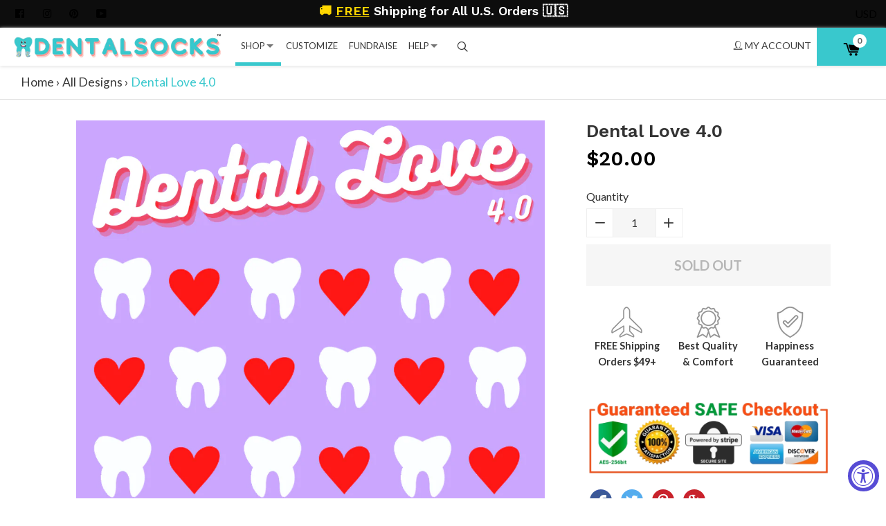

--- FILE ---
content_type: text/javascript
request_url: https://dentalsocks.com/cdn/shop/t/10/assets/vendor.js?v=14271993534322234731610922713
body_size: 67044
content:
/*
 FastClick: polyfill to remove click delays on browsers with touch UIs.

 @version 1.0.3
 @codingstandard ftlabs-jsv2
 @copyright The Financial Times Limited [All Rights Reserved]
 @license MIT License (see LICENSE.txt)
*/(function(){"use strict";function e(t2,r3){function s2(e2,t3){return function(){return e2.apply(t3,arguments)}}var i2;if(r3=r3||{},this.trackingClick=!1,this.trackingClickStart=0,this.targetElement=null,this.touchStartX=0,this.touchStartY=0,this.lastTouchIdentifier=0,this.touchBoundary=r3.touchBoundary||10,this.layer=t2,this.tapDelay=r3.tapDelay||200,this.tapTimeout=r3.tapTimeout||700,!e.notNeeded(t2)){for(var o2=["onMouse","onClick","onTouchStart","onTouchMove","onTouchEnd","onTouchCancel"],u=this,a=0,f=o2.length;a<f;a++)u[o2[a]]=s2(u[o2[a]],u);n&&(t2.addEventListener("mouseover",this.onMouse,!0),t2.addEventListener("mousedown",this.onMouse,!0),t2.addEventListener("mouseup",this.onMouse,!0)),t2.addEventListener("click",this.onClick,!0),t2.addEventListener("touchstart",this.onTouchStart,!1),t2.addEventListener("touchmove",this.onTouchMove,!1),t2.addEventListener("touchend",this.onTouchEnd,!1),t2.addEventListener("touchcancel",this.onTouchCancel,!1),Event.prototype.stopImmediatePropagation||(t2.removeEventListener=function(e2,n2,r4){var i3=Node.prototype.removeEventListener;e2==="click"?i3.call(t2,e2,n2.hijacked||n2,r4):i3.call(t2,e2,n2,r4)},t2.addEventListener=function(e2,n2,r4){var i3=Node.prototype.addEventListener;e2==="click"?i3.call(t2,e2,n2.hijacked||(n2.hijacked=function(e3){e3.propagationStopped||n2(e3)}),r4):i3.call(t2,e2,n2,r4)}),typeof t2.onclick=="function"&&(i2=t2.onclick,t2.addEventListener("click",function(e2){i2(e2)},!1),t2.onclick=null)}}var t=navigator.userAgent.indexOf("Windows Phone")>=0,n=navigator.userAgent.indexOf("Android")>0&&!t,r2=/iP(ad|hone|od)/.test(navigator.userAgent)&&!t,i=r2&&/OS 4_\d(_\d)?/.test(navigator.userAgent),s=r2&&/OS ([6-9]|\d{2})_\d/.test(navigator.userAgent),o=navigator.userAgent.indexOf("BB10")>0;e.prototype.needsClick=function(e2){switch(e2.nodeName.toLowerCase()){case"button":case"select":case"textarea":if(e2.disabled)return!0;break;case"input":if(r2&&e2.type==="file"||e2.disabled)return!0;break;case"label":case"iframe":case"video":return!0}return/\bneedsclick\b/.test(e2.className)},e.prototype.needsFocus=function(e2){switch(e2.nodeName.toLowerCase()){case"textarea":return!0;case"select":return!n;case"input":switch(e2.type){case"button":case"checkbox":case"file":case"image":case"radio":case"submit":return!1}return!e2.disabled&&!e2.readOnly;default:return/\bneedsfocus\b/.test(e2.className)}},e.prototype.sendClick=function(e2,t2){var n2,r3;document.activeElement&&document.activeElement!==e2&&document.activeElement.blur(),r3=t2.changedTouches[0],n2=document.createEvent("MouseEvents"),n2.initMouseEvent(this.determineEventType(e2),!0,!0,window,1,r3.screenX,r3.screenY,r3.clientX,r3.clientY,!1,!1,!1,!1,0,null),n2.forwardedTouchEvent=!0,e2.dispatchEvent(n2)},e.prototype.determineEventType=function(e2){return n&&e2.tagName.toLowerCase()==="select"?"mousedown":"click"},e.prototype.focus=function(e2){var t2;r2&&e2.setSelectionRange&&e2.type.indexOf("date")!==0&&e2.type!=="time"&&e2.type!=="month"?(t2=e2.value.length,e2.setSelectionRange(t2,t2)):e2.focus()},e.prototype.updateScrollParent=function(e2){var t2,n2;if(t2=e2.fastClickScrollParent,!t2||!t2.contains(e2)){n2=e2;do{if(n2.scrollHeight>n2.offsetHeight){t2=n2,e2.fastClickScrollParent=n2;break}n2=n2.parentElement}while(n2)}t2&&(t2.fastClickLastScrollTop=t2.scrollTop)},e.prototype.getTargetElementFromEventTarget=function(e2){return e2.nodeType===Node.TEXT_NODE?e2.parentNode:e2},e.prototype.onTouchStart=function(e2){var t2,n2,s2;if(e2.targetTouches.length>1)return!0;if(t2=this.getTargetElementFromEventTarget(e2.target),n2=e2.targetTouches[0],r2){if(s2=window.getSelection(),s2.rangeCount&&!s2.isCollapsed)return!0;if(!i){if(n2.identifier&&n2.identifier===this.lastTouchIdentifier)return e2.preventDefault(),!1;this.lastTouchIdentifier=n2.identifier,this.updateScrollParent(t2)}}return this.trackingClick=!0,this.trackingClickStart=e2.timeStamp,this.targetElement=t2,this.touchStartX=n2.pageX,this.touchStartY=n2.pageY,e2.timeStamp-this.lastClickTime<this.tapDelay&&e2.preventDefault(),!0},e.prototype.touchHasMoved=function(e2){var t2=e2.changedTouches[0],n2=this.touchBoundary;return Math.abs(t2.pageX-this.touchStartX)>n2||Math.abs(t2.pageY-this.touchStartY)>n2},e.prototype.onTouchMove=function(e2){return this.trackingClick&&(this.targetElement!==this.getTargetElementFromEventTarget(e2.target)||this.touchHasMoved(e2))&&(this.trackingClick=!1,this.targetElement=null),!0},e.prototype.findControl=function(e2){return e2.control!==void 0?e2.control:e2.htmlFor?document.getElementById(e2.htmlFor):e2.querySelector("button, input:not([type=hidden]), keygen, meter, output, progress, select, textarea")},e.prototype.onTouchEnd=function(e2){var t2,o2,u,a,f,l=this.targetElement;if(!this.trackingClick)return!0;if(e2.timeStamp-this.lastClickTime<this.tapDelay)return this.cancelNextClick=!0,!0;if(e2.timeStamp-this.trackingClickStart>this.tapTimeout)return!0;if(this.cancelNextClick=!1,this.lastClickTime=e2.timeStamp,o2=this.trackingClickStart,this.trackingClick=!1,this.trackingClickStart=0,s&&(f=e2.changedTouches[0],l=document.elementFromPoint(f.pageX-window.pageXOffset,f.pageY-window.pageYOffset)||l,l.fastClickScrollParent=this.targetElement.fastClickScrollParent),u=l.tagName.toLowerCase(),u==="label"){if(t2=this.findControl(l),t2){if(this.focus(l),n)return!1;l=t2}}else if(this.needsFocus(l))return e2.timeStamp-o2>100||r2&&window.top!==window&&u==="input"?(this.targetElement=null,!1):(this.focus(l),this.sendClick(l,e2),(!r2||u!=="select")&&(this.targetElement=null,e2.preventDefault()),!1);return r2&&!i&&(a=l.fastClickScrollParent,a&&a.fastClickLastScrollTop!==a.scrollTop)?!0:(this.needsClick(l)||(e2.preventDefault(),this.sendClick(l,e2)),!1)},e.prototype.onTouchCancel=function(){this.trackingClick=!1,this.targetElement=null},e.prototype.onMouse=function(e2){return!this.targetElement||e2.forwardedTouchEvent||!e2.cancelable?!0:!this.needsClick(this.targetElement)||this.cancelNextClick?(e2.stopImmediatePropagation?e2.stopImmediatePropagation():e2.propagationStopped=!0,e2.stopPropagation(),e2.preventDefault(),!1):!0},e.prototype.onClick=function(e2){var t2;return this.trackingClick?(this.targetElement=null,this.trackingClick=!1,!0):e2.target.type==="submit"&&e2.detail===0?!0:(t2=this.onMouse(e2),t2||(this.targetElement=null),t2)},e.prototype.destroy=function(){var e2=this.layer;n&&(e2.removeEventListener("mouseover",this.onMouse,!0),e2.removeEventListener("mousedown",this.onMouse,!0),e2.removeEventListener("mouseup",this.onMouse,!0)),e2.removeEventListener("click",this.onClick,!0),e2.removeEventListener("touchstart",this.onTouchStart,!1),e2.removeEventListener("touchmove",this.onTouchMove,!1),e2.removeEventListener("touchend",this.onTouchEnd,!1),e2.removeEventListener("touchcancel",this.onTouchCancel,!1)},e.notNeeded=function(e2){var t2,r3,i2;if(typeof window.ontouchstart=="undefined")return!0;if(r3=+(/Chrome\/([0-9]+)/.exec(navigator.userAgent)||[,0])[1],r3)if(n){if(t2=document.querySelector("meta[name=viewport]"),t2&&(t2.content.indexOf("user-scalable=no")!==-1||r3>31&&document.documentElement.scrollWidth<=window.outerWidth))return!0}else return!0;return!!(o&&(i2=navigator.userAgent.match(/Version\/([0-9]*)\.([0-9]*)/),i2[1]>=10&&i2[2]>=3&&(t2=document.querySelector("meta[name=viewport]"),t2&&(t2.content.indexOf("user-scalable=no")!==-1||document.documentElement.scrollWidth<=window.outerWidth)))||e2.style.msTouchAction==="none"||e2.style.touchAction==="none")},e.attach=function(t2,n2){return new e(t2,n2)},typeof define=="function"&&typeof define.amd=="object"&&define.amd?define(function(){return e}):typeof module!="undefined"&&module.exports?(module.exports=e.attach,module.exports.FastClick=e):window.FastClick=e})(),function(a){a.fn.prepareTransition=function(){return this.each(function(){var b=a(this);b.one("TransitionEnd webkitTransitionEnd transitionend oTransitionEnd",function(){b.removeClass("is-transitioning")});var c=["transition-duration","-moz-transition-duration","-webkit-transition-duration","-o-transition-duration"],d=0;a.each(c,function(a2,c2){d=parseFloat(b.css(c2))||d}),d!=0&&(b.addClass("is-transitioning"),b[0].offsetWidth)})}}(jQuery);function replaceUrlParam(e,r2,a){var n=new RegExp("("+r2+"=).*?(&|$)"),c=e;return c=e.search(n)>=0?e.replace(n,"$1"+a+"$2"):c+(c.indexOf("?")>0?"&":"?")+r2+"="+a}(function(){function n(n2){function t2(t3,r3,e2,u2,i2,o2){for(;i2>=0&&o2>i2;i2+=n2){var a2=u2?u2[i2]:i2;e2=r3(e2,t3[a2],a2,t3)}return e2}return function(r3,e2,u2,i2){e2=b(e2,i2,4);var o2=!k(r3)&&m.keys(r3),a2=(o2||r3).length,c2=n2>0?0:a2-1;return arguments.length<3&&(u2=r3[o2?o2[c2]:c2],c2+=n2),t2(r3,e2,u2,o2,c2,a2)}}function t(n2){return function(t2,r3,e2){r3=x(r3,e2);for(var u2=O(t2),i2=n2>0?0:u2-1;i2>=0&&u2>i2;i2+=n2)if(r3(t2[i2],i2,t2))return i2;return-1}}function r2(n2,t2,r3){return function(e2,u2,i2){var o2=0,a2=O(e2);if(typeof i2=="number")n2>0?o2=i2>=0?i2:Math.max(i2+a2,o2):a2=i2>=0?Math.min(i2+1,a2):i2+a2+1;else if(r3&&i2&&a2)return i2=r3(e2,u2),e2[i2]===u2?i2:-1;if(u2!==u2)return i2=t2(l.call(e2,o2,a2),m.isNaN),i2>=0?i2+o2:-1;for(i2=n2>0?o2:a2-1;i2>=0&&a2>i2;i2+=n2)if(e2[i2]===u2)return i2;return-1}}function e(n2,t2){var r3=I.length,e2=n2.constructor,u2=m.isFunction(e2)&&e2.prototype||a,i2="constructor";for(m.has(n2,i2)&&!m.contains(t2,i2)&&t2.push(i2);r3--;)i2=I[r3],i2 in n2&&n2[i2]!==u2[i2]&&!m.contains(t2,i2)&&t2.push(i2)}var u=this,i=u._,o=Array.prototype,a=Object.prototype,c=Function.prototype,f=o.push,l=o.slice,s=a.toString,p=a.hasOwnProperty,h=Array.isArray,v=Object.keys,g=c.bind,y=Object.create,d=function(){},m=function(n2){return n2 instanceof m?n2:this instanceof m?void(this._wrapped=n2):new m(n2)};typeof exports!="undefined"?(typeof module!="undefined"&&module.exports&&(exports=module.exports=m),exports._=m):u._=m,m.VERSION="1.8.3";var b=function(n2,t2,r3){if(t2===void 0)return n2;switch(r3==null?3:r3){case 1:return function(r4){return n2.call(t2,r4)};case 2:return function(r4,e2){return n2.call(t2,r4,e2)};case 3:return function(r4,e2,u2){return n2.call(t2,r4,e2,u2)};case 4:return function(r4,e2,u2,i2){return n2.call(t2,r4,e2,u2,i2)}}return function(){return n2.apply(t2,arguments)}},x=function(n2,t2,r3){return n2==null?m.identity:m.isFunction(n2)?b(n2,t2,r3):m.isObject(n2)?m.matcher(n2):m.property(n2)};m.iteratee=function(n2,t2){return x(n2,t2,1/0)};var _=function(n2,t2){return function(r3){var e2=arguments.length;if(2>e2||r3==null)return r3;for(var u2=1;e2>u2;u2++)for(var i2=arguments[u2],o2=n2(i2),a2=o2.length,c2=0;a2>c2;c2++){var f2=o2[c2];t2&&r3[f2]!==void 0||(r3[f2]=i2[f2])}return r3}},j=function(n2){if(!m.isObject(n2))return{};if(y)return y(n2);d.prototype=n2;var t2=new d;return d.prototype=null,t2},w=function(n2){return function(t2){return t2==null?void 0:t2[n2]}},A=Math.pow(2,53)-1,O=w("length"),k=function(n2){var t2=O(n2);return typeof t2=="number"&&t2>=0&&A>=t2};m.each=m.forEach=function(n2,t2,r3){t2=b(t2,r3);var e2,u2;if(k(n2))for(e2=0,u2=n2.length;u2>e2;e2++)t2(n2[e2],e2,n2);else{var i2=m.keys(n2);for(e2=0,u2=i2.length;u2>e2;e2++)t2(n2[i2[e2]],i2[e2],n2)}return n2},m.map=m.collect=function(n2,t2,r3){t2=x(t2,r3);for(var e2=!k(n2)&&m.keys(n2),u2=(e2||n2).length,i2=Array(u2),o2=0;u2>o2;o2++){var a2=e2?e2[o2]:o2;i2[o2]=t2(n2[a2],a2,n2)}return i2},m.reduce=m.foldl=m.inject=n(1),m.reduceRight=m.foldr=n(-1),m.find=m.detect=function(n2,t2,r3){var e2;return e2=k(n2)?m.findIndex(n2,t2,r3):m.findKey(n2,t2,r3),e2!==void 0&&e2!==-1?n2[e2]:void 0},m.filter=m.select=function(n2,t2,r3){var e2=[];return t2=x(t2,r3),m.each(n2,function(n3,r4,u2){t2(n3,r4,u2)&&e2.push(n3)}),e2},m.reject=function(n2,t2,r3){return m.filter(n2,m.negate(x(t2)),r3)},m.every=m.all=function(n2,t2,r3){t2=x(t2,r3);for(var e2=!k(n2)&&m.keys(n2),u2=(e2||n2).length,i2=0;u2>i2;i2++){var o2=e2?e2[i2]:i2;if(!t2(n2[o2],o2,n2))return!1}return!0},m.some=m.any=function(n2,t2,r3){t2=x(t2,r3);for(var e2=!k(n2)&&m.keys(n2),u2=(e2||n2).length,i2=0;u2>i2;i2++){var o2=e2?e2[i2]:i2;if(t2(n2[o2],o2,n2))return!0}return!1},m.contains=m.includes=m.include=function(n2,t2,r3,e2){return k(n2)||(n2=m.values(n2)),(typeof r3!="number"||e2)&&(r3=0),m.indexOf(n2,t2,r3)>=0},m.invoke=function(n2,t2){var r3=l.call(arguments,2),e2=m.isFunction(t2);return m.map(n2,function(n3){var u2=e2?t2:n3[t2];return u2==null?u2:u2.apply(n3,r3)})},m.pluck=function(n2,t2){return m.map(n2,m.property(t2))},m.where=function(n2,t2){return m.filter(n2,m.matcher(t2))},m.findWhere=function(n2,t2){return m.find(n2,m.matcher(t2))},m.max=function(n2,t2,r3){var e2,u2,i2=-1/0,o2=-1/0;if(t2==null&&n2!=null){n2=k(n2)?n2:m.values(n2);for(var a2=0,c2=n2.length;c2>a2;a2++)e2=n2[a2],e2>i2&&(i2=e2)}else t2=x(t2,r3),m.each(n2,function(n3,r4,e3){u2=t2(n3,r4,e3),(u2>o2||u2===-1/0&&i2===-1/0)&&(i2=n3,o2=u2)});return i2},m.min=function(n2,t2,r3){var e2,u2,i2=1/0,o2=1/0;if(t2==null&&n2!=null){n2=k(n2)?n2:m.values(n2);for(var a2=0,c2=n2.length;c2>a2;a2++)e2=n2[a2],i2>e2&&(i2=e2)}else t2=x(t2,r3),m.each(n2,function(n3,r4,e3){u2=t2(n3,r4,e3),(o2>u2||u2===1/0&&i2===1/0)&&(i2=n3,o2=u2)});return i2},m.shuffle=function(n2){for(var t2,r3=k(n2)?n2:m.values(n2),e2=r3.length,u2=Array(e2),i2=0;e2>i2;i2++)t2=m.random(0,i2),t2!==i2&&(u2[i2]=u2[t2]),u2[t2]=r3[i2];return u2},m.sample=function(n2,t2,r3){return t2==null||r3?(k(n2)||(n2=m.values(n2)),n2[m.random(n2.length-1)]):m.shuffle(n2).slice(0,Math.max(0,t2))},m.sortBy=function(n2,t2,r3){return t2=x(t2,r3),m.pluck(m.map(n2,function(n3,r4,e2){return{value:n3,index:r4,criteria:t2(n3,r4,e2)}}).sort(function(n3,t3){var r4=n3.criteria,e2=t3.criteria;if(r4!==e2){if(r4>e2||r4===void 0)return 1;if(e2>r4||e2===void 0)return-1}return n3.index-t3.index}),"value")};var F=function(n2){return function(t2,r3,e2){var u2={};return r3=x(r3,e2),m.each(t2,function(e3,i2){var o2=r3(e3,i2,t2);n2(u2,e3,o2)}),u2}};m.groupBy=F(function(n2,t2,r3){m.has(n2,r3)?n2[r3].push(t2):n2[r3]=[t2]}),m.indexBy=F(function(n2,t2,r3){n2[r3]=t2}),m.countBy=F(function(n2,t2,r3){m.has(n2,r3)?n2[r3]++:n2[r3]=1}),m.toArray=function(n2){return n2?m.isArray(n2)?l.call(n2):k(n2)?m.map(n2,m.identity):m.values(n2):[]},m.size=function(n2){return n2==null?0:k(n2)?n2.length:m.keys(n2).length},m.partition=function(n2,t2,r3){t2=x(t2,r3);var e2=[],u2=[];return m.each(n2,function(n3,r4,i2){(t2(n3,r4,i2)?e2:u2).push(n3)}),[e2,u2]},m.first=m.head=m.take=function(n2,t2,r3){return n2==null?void 0:t2==null||r3?n2[0]:m.initial(n2,n2.length-t2)},m.initial=function(n2,t2,r3){return l.call(n2,0,Math.max(0,n2.length-(t2==null||r3?1:t2)))},m.last=function(n2,t2,r3){return n2==null?void 0:t2==null||r3?n2[n2.length-1]:m.rest(n2,Math.max(0,n2.length-t2))},m.rest=m.tail=m.drop=function(n2,t2,r3){return l.call(n2,t2==null||r3?1:t2)},m.compact=function(n2){return m.filter(n2,m.identity)};var S=function(n2,t2,r3,e2){for(var u2=[],i2=0,o2=e2||0,a2=O(n2);a2>o2;o2++){var c2=n2[o2];if(k(c2)&&(m.isArray(c2)||m.isArguments(c2))){t2||(c2=S(c2,t2,r3));var f2=0,l2=c2.length;for(u2.length+=l2;l2>f2;)u2[i2++]=c2[f2++]}else r3||(u2[i2++]=c2)}return u2};m.flatten=function(n2,t2){return S(n2,t2,!1)},m.without=function(n2){return m.difference(n2,l.call(arguments,1))},m.uniq=m.unique=function(n2,t2,r3,e2){m.isBoolean(t2)||(e2=r3,r3=t2,t2=!1),r3!=null&&(r3=x(r3,e2));for(var u2=[],i2=[],o2=0,a2=O(n2);a2>o2;o2++){var c2=n2[o2],f2=r3?r3(c2,o2,n2):c2;t2?(o2&&i2===f2||u2.push(c2),i2=f2):r3?m.contains(i2,f2)||(i2.push(f2),u2.push(c2)):m.contains(u2,c2)||u2.push(c2)}return u2},m.union=function(){return m.uniq(S(arguments,!0,!0))},m.intersection=function(n2){for(var t2=[],r3=arguments.length,e2=0,u2=O(n2);u2>e2;e2++){var i2=n2[e2];if(!m.contains(t2,i2)){for(var o2=1;r3>o2&&m.contains(arguments[o2],i2);o2++);o2===r3&&t2.push(i2)}}return t2},m.difference=function(n2){var t2=S(arguments,!0,!0,1);return m.filter(n2,function(n3){return!m.contains(t2,n3)})},m.zip=function(){return m.unzip(arguments)},m.unzip=function(n2){for(var t2=n2&&m.max(n2,O).length||0,r3=Array(t2),e2=0;t2>e2;e2++)r3[e2]=m.pluck(n2,e2);return r3},m.object=function(n2,t2){for(var r3={},e2=0,u2=O(n2);u2>e2;e2++)t2?r3[n2[e2]]=t2[e2]:r3[n2[e2][0]]=n2[e2][1];return r3},m.findIndex=t(1),m.findLastIndex=t(-1),m.sortedIndex=function(n2,t2,r3,e2){r3=x(r3,e2,1);for(var u2=r3(t2),i2=0,o2=O(n2);o2>i2;){var a2=Math.floor((i2+o2)/2);r3(n2[a2])<u2?i2=a2+1:o2=a2}return i2},m.indexOf=r2(1,m.findIndex,m.sortedIndex),m.lastIndexOf=r2(-1,m.findLastIndex),m.range=function(n2,t2,r3){t2==null&&(t2=n2||0,n2=0),r3=r3||1;for(var e2=Math.max(Math.ceil((t2-n2)/r3),0),u2=Array(e2),i2=0;e2>i2;i2++,n2+=r3)u2[i2]=n2;return u2};var E=function(n2,t2,r3,e2,u2){if(!(e2 instanceof t2))return n2.apply(r3,u2);var i2=j(n2.prototype),o2=n2.apply(i2,u2);return m.isObject(o2)?o2:i2};m.bind=function(n2,t2){if(g&&n2.bind===g)return g.apply(n2,l.call(arguments,1));if(!m.isFunction(n2))throw new TypeError("Bind must be called on a function");var r3=l.call(arguments,2),e2=function(){return E(n2,e2,t2,this,r3.concat(l.call(arguments)))};return e2},m.partial=function(n2){var t2=l.call(arguments,1),r3=function(){for(var e2=0,u2=t2.length,i2=Array(u2),o2=0;u2>o2;o2++)i2[o2]=t2[o2]===m?arguments[e2++]:t2[o2];for(;e2<arguments.length;)i2.push(arguments[e2++]);return E(n2,r3,this,this,i2)};return r3},m.bindAll=function(n2){var t2,r3,e2=arguments.length;if(1>=e2)throw new Error("bindAll must be passed function names");for(t2=1;e2>t2;t2++)r3=arguments[t2],n2[r3]=m.bind(n2[r3],n2);return n2},m.memoize=function(n2,t2){var r3=function(e2){var u2=r3.cache,i2=""+(t2?t2.apply(this,arguments):e2);return m.has(u2,i2)||(u2[i2]=n2.apply(this,arguments)),u2[i2]};return r3.cache={},r3},m.delay=function(n2,t2){var r3=l.call(arguments,2);return setTimeout(function(){return n2.apply(null,r3)},t2)},m.defer=m.partial(m.delay,m,1),m.throttle=function(n2,t2,r3){var e2,u2,i2,o2=null,a2=0;r3||(r3={});var c2=function(){a2=r3.leading===!1?0:m.now(),o2=null,i2=n2.apply(e2,u2),o2||(e2=u2=null)};return function(){var f2=m.now();a2||r3.leading!==!1||(a2=f2);var l2=t2-(f2-a2);return e2=this,u2=arguments,0>=l2||l2>t2?(o2&&(clearTimeout(o2),o2=null),a2=f2,i2=n2.apply(e2,u2),o2||(e2=u2=null)):o2||r3.trailing===!1||(o2=setTimeout(c2,l2)),i2}},m.debounce=function(n2,t2,r3){var e2,u2,i2,o2,a2,c2=function(){var f2=m.now()-o2;t2>f2&&f2>=0?e2=setTimeout(c2,t2-f2):(e2=null,r3||(a2=n2.apply(i2,u2),e2||(i2=u2=null)))};return function(){i2=this,u2=arguments,o2=m.now();var f2=r3&&!e2;return e2||(e2=setTimeout(c2,t2)),f2&&(a2=n2.apply(i2,u2),i2=u2=null),a2}},m.wrap=function(n2,t2){return m.partial(t2,n2)},m.negate=function(n2){return function(){return!n2.apply(this,arguments)}},m.compose=function(){var n2=arguments,t2=n2.length-1;return function(){for(var r3=t2,e2=n2[t2].apply(this,arguments);r3--;)e2=n2[r3].call(this,e2);return e2}},m.after=function(n2,t2){return function(){return--n2<1?t2.apply(this,arguments):void 0}},m.before=function(n2,t2){var r3;return function(){return--n2>0&&(r3=t2.apply(this,arguments)),1>=n2&&(t2=null),r3}},m.once=m.partial(m.before,2);var M=!{toString:null}.propertyIsEnumerable("toString"),I=["valueOf","isPrototypeOf","toString","propertyIsEnumerable","hasOwnProperty","toLocaleString"];m.keys=function(n2){if(!m.isObject(n2))return[];if(v)return v(n2);var t2=[];for(var r3 in n2)m.has(n2,r3)&&t2.push(r3);return M&&e(n2,t2),t2},m.allKeys=function(n2){if(!m.isObject(n2))return[];var t2=[];for(var r3 in n2)t2.push(r3);return M&&e(n2,t2),t2},m.values=function(n2){for(var t2=m.keys(n2),r3=t2.length,e2=Array(r3),u2=0;r3>u2;u2++)e2[u2]=n2[t2[u2]];return e2},m.mapObject=function(n2,t2,r3){t2=x(t2,r3);for(var e2,u2=m.keys(n2),i2=u2.length,o2={},a2=0;i2>a2;a2++)e2=u2[a2],o2[e2]=t2(n2[e2],e2,n2);return o2},m.pairs=function(n2){for(var t2=m.keys(n2),r3=t2.length,e2=Array(r3),u2=0;r3>u2;u2++)e2[u2]=[t2[u2],n2[t2[u2]]];return e2},m.invert=function(n2){for(var t2={},r3=m.keys(n2),e2=0,u2=r3.length;u2>e2;e2++)t2[n2[r3[e2]]]=r3[e2];return t2},m.functions=m.methods=function(n2){var t2=[];for(var r3 in n2)m.isFunction(n2[r3])&&t2.push(r3);return t2.sort()},m.extend=_(m.allKeys),m.extendOwn=m.assign=_(m.keys),m.findKey=function(n2,t2,r3){t2=x(t2,r3);for(var e2,u2=m.keys(n2),i2=0,o2=u2.length;o2>i2;i2++)if(e2=u2[i2],t2(n2[e2],e2,n2))return e2},m.pick=function(n2,t2,r3){var e2,u2,i2={},o2=n2;if(o2==null)return i2;m.isFunction(t2)?(u2=m.allKeys(o2),e2=b(t2,r3)):(u2=S(arguments,!1,!1,1),e2=function(n3,t3,r4){return t3 in r4},o2=Object(o2));for(var a2=0,c2=u2.length;c2>a2;a2++){var f2=u2[a2],l2=o2[f2];e2(l2,f2,o2)&&(i2[f2]=l2)}return i2},m.omit=function(n2,t2,r3){if(m.isFunction(t2))t2=m.negate(t2);else{var e2=m.map(S(arguments,!1,!1,1),String);t2=function(n3,t3){return!m.contains(e2,t3)}}return m.pick(n2,t2,r3)},m.defaults=_(m.allKeys,!0),m.create=function(n2,t2){var r3=j(n2);return t2&&m.extendOwn(r3,t2),r3},m.clone=function(n2){return m.isObject(n2)?m.isArray(n2)?n2.slice():m.extend({},n2):n2},m.tap=function(n2,t2){return t2(n2),n2},m.isMatch=function(n2,t2){var r3=m.keys(t2),e2=r3.length;if(n2==null)return!e2;for(var u2=Object(n2),i2=0;e2>i2;i2++){var o2=r3[i2];if(t2[o2]!==u2[o2]||!(o2 in u2))return!1}return!0};var N=function(n2,t2,r3,e2){if(n2===t2)return n2!==0||1/n2===1/t2;if(n2==null||t2==null)return n2===t2;n2 instanceof m&&(n2=n2._wrapped),t2 instanceof m&&(t2=t2._wrapped);var u2=s.call(n2);if(u2!==s.call(t2))return!1;switch(u2){case"[object RegExp]":case"[object String]":return""+n2==""+t2;case"[object Number]":return+n2!=+n2?+t2!=+t2:+n2==0?1/+n2===1/t2:+n2==+t2;case"[object Date]":case"[object Boolean]":return+n2==+t2}var i2=u2==="[object Array]";if(!i2){if(typeof n2!="object"||typeof t2!="object")return!1;var o2=n2.constructor,a2=t2.constructor;if(o2!==a2&&!(m.isFunction(o2)&&o2 instanceof o2&&m.isFunction(a2)&&a2 instanceof a2)&&"constructor"in n2&&"constructor"in t2)return!1}r3=r3||[],e2=e2||[];for(var c2=r3.length;c2--;)if(r3[c2]===n2)return e2[c2]===t2;if(r3.push(n2),e2.push(t2),i2){if(c2=n2.length,c2!==t2.length)return!1;for(;c2--;)if(!N(n2[c2],t2[c2],r3,e2))return!1}else{var f2,l2=m.keys(n2);if(c2=l2.length,m.keys(t2).length!==c2)return!1;for(;c2--;)if(f2=l2[c2],!m.has(t2,f2)||!N(n2[f2],t2[f2],r3,e2))return!1}return r3.pop(),e2.pop(),!0};m.isEqual=function(n2,t2){return N(n2,t2)},m.isEmpty=function(n2){return n2==null?!0:k(n2)&&(m.isArray(n2)||m.isString(n2)||m.isArguments(n2))?n2.length===0:m.keys(n2).length===0},m.isElement=function(n2){return!(!n2||n2.nodeType!==1)},m.isArray=h||function(n2){return s.call(n2)==="[object Array]"},m.isObject=function(n2){var t2=typeof n2;return t2==="function"||t2==="object"&&!!n2},m.each(["Arguments","Function","String","Number","Date","RegExp","Error"],function(n2){m["is"+n2]=function(t2){return s.call(t2)==="[object "+n2+"]"}}),m.isArguments(arguments)||(m.isArguments=function(n2){return m.has(n2,"callee")}),typeof/./!="function"&&typeof Int8Array!="object"&&(m.isFunction=function(n2){return typeof n2=="function"||!1}),m.isFinite=function(n2){return isFinite(n2)&&!isNaN(parseFloat(n2))},m.isNaN=function(n2){return m.isNumber(n2)&&n2!==+n2},m.isBoolean=function(n2){return n2===!0||n2===!1||s.call(n2)==="[object Boolean]"},m.isNull=function(n2){return n2===null},m.isUndefined=function(n2){return n2===void 0},m.has=function(n2,t2){return n2!=null&&p.call(n2,t2)},m.noConflict=function(){return u._=i,this},m.identity=function(n2){return n2},m.constant=function(n2){return function(){return n2}},m.noop=function(){},m.property=w,m.propertyOf=function(n2){return n2==null?function(){}:function(t2){return n2[t2]}},m.matcher=m.matches=function(n2){return n2=m.extendOwn({},n2),function(t2){return m.isMatch(t2,n2)}},m.times=function(n2,t2,r3){var e2=Array(Math.max(0,n2));t2=b(t2,r3,1);for(var u2=0;n2>u2;u2++)e2[u2]=t2(u2);return e2},m.random=function(n2,t2){return t2==null&&(t2=n2,n2=0),n2+Math.floor(Math.random()*(t2-n2+1))},m.now=Date.now||function(){return new Date().getTime()};var B={"&":"&amp;","<":"&lt;",">":"&gt;",'"':"&quot;","'":"&#x27;","`":"&#x60;"},T=m.invert(B),R=function(n2){var t2=function(t3){return n2[t3]},r3="(?:"+m.keys(n2).join("|")+")",e2=RegExp(r3),u2=RegExp(r3,"g");return function(n3){return n3=n3==null?"":""+n3,e2.test(n3)?n3.replace(u2,t2):n3}};m.escape=R(B),m.unescape=R(T),m.result=function(n2,t2,r3){var e2=n2==null?void 0:n2[t2];return e2===void 0&&(e2=r3),m.isFunction(e2)?e2.call(n2):e2};var q=0;m.uniqueId=function(n2){var t2=++q+"";return n2?n2+t2:t2},m.templateSettings={evaluate:/<%([\s\S]+?)%>/g,interpolate:/<%=([\s\S]+?)%>/g,escape:/<%-([\s\S]+?)%>/g};var K=/(.)^/,z={"'":"'","\\":"\\","\r":"r","\n":"n","\u2028":"u2028","\u2029":"u2029"},D=/\\|'|\r|\n|\u2028|\u2029/g,L=function(n2){return"\\"+z[n2]};m.template=function(n2,t2,r3){!t2&&r3&&(t2=r3),t2=m.defaults({},t2,m.templateSettings);var e2=RegExp([(t2.escape||K).source,(t2.interpolate||K).source,(t2.evaluate||K).source].join("|")+"|$","g"),u2=0,i2="__p+='";n2.replace(e2,function(t3,r4,e3,o3,a2){return i2+=n2.slice(u2,a2).replace(D,L),u2=a2+t3.length,r4?i2+="'+\n((__t=("+r4+"))==null?'':_.escape(__t))+\n'":e3?i2+="'+\n((__t=("+e3+"))==null?'':__t)+\n'":o3&&(i2+="';\n"+o3+"\n__p+='"),t3}),i2+="';\n",t2.variable||(i2="with(obj||{}){\n"+i2+"}\n"),i2="var __t,__p='',__j=Array.prototype.join,print=function(){__p+=__j.call(arguments,'');};\n"+i2+"return __p;\n";try{var o2=new Function(t2.variable||"obj","_",i2)}catch(a2){throw a2.source=i2,a2}var c2=function(n3){return o2.call(this,n3,m)},f2=t2.variable||"obj";return c2.source="function("+f2+"){\n"+i2+"}",c2},m.chain=function(n2){var t2=m(n2);return t2._chain=!0,t2};var P=function(n2,t2){return n2._chain?m(t2).chain():t2};m.mixin=function(n2){m.each(m.functions(n2),function(t2){var r3=m[t2]=n2[t2];m.prototype[t2]=function(){var n3=[this._wrapped];return f.apply(n3,arguments),P(this,r3.apply(m,n3))}})},m.mixin(m),m.each(["pop","push","reverse","shift","sort","splice","unshift"],function(n2){var t2=o[n2];m.prototype[n2]=function(){var r3=this._wrapped;return t2.apply(r3,arguments),n2!=="shift"&&n2!=="splice"||r3.length!==0||delete r3[0],P(this,r3)}}),m.each(["concat","join","slice"],function(n2){var t2=o[n2];m.prototype[n2]=function(){return P(this,t2.apply(this._wrapped,arguments))}}),m.prototype.value=function(){return this._wrapped},m.prototype.valueOf=m.prototype.toJSON=m.prototype.value,m.prototype.toString=function(){return""+this._wrapped},typeof define=="function"&&define.amd&&define("underscore",[],function(){return m})}).call(this),function(a){"use strict";typeof define=="function"&&define.amd?define(["jquery"],a):typeof exports!="undefined"?module.exports=a(require("jquery")):a(jQuery)}(function(a){"use strict";var b=window.Slick||{};b=function(){function c(c2,d){var f,e=this;e.defaults={accessibility:!0,adaptiveHeight:!1,appendArrows:a(c2),appendDots:a(c2),arrows:!0,asNavFor:null,prevArrow:'<button type="button" data-role="none" class="slick-prev" aria-label="Previous" tabindex="0" role="button">Previous</button>',nextArrow:'<button type="button" data-role="none" class="slick-next" aria-label="Next" tabindex="0" role="button">Next</button>',autoplay:!1,autoplaySpeed:3e3,centerMode:!1,centerPadding:"50px",cssEase:"ease",customPaging:function(b3,c3){return a('<button type="button" data-role="none" role="button" tabindex="0" />').text(c3+1)},dots:!1,dotsClass:"slick-dots",draggable:!0,easing:"linear",edgeFriction:.35,fade:!1,focusOnSelect:!1,infinite:!0,initialSlide:0,lazyLoad:"ondemand",mobileFirst:!1,pauseOnHover:!0,pauseOnFocus:!0,pauseOnDotsHover:!1,respondTo:"window",responsive:null,rows:1,rtl:!1,slide:"",slidesPerRow:1,slidesToShow:1,slidesToScroll:1,speed:500,swipe:!0,swipeToSlide:!1,touchMove:!0,touchThreshold:5,useCSS:!0,useTransform:!0,variableWidth:!1,vertical:!1,verticalSwiping:!1,waitForAnimate:!0,zIndex:1e3},e.initials={animating:!1,dragging:!1,autoPlayTimer:null,currentDirection:0,currentLeft:null,currentSlide:0,direction:1,$dots:null,listWidth:null,listHeight:null,loadIndex:0,$nextArrow:null,$prevArrow:null,slideCount:null,slideWidth:null,$slideTrack:null,$slides:null,sliding:!1,slideOffset:0,swipeLeft:null,$list:null,touchObject:{},transformsEnabled:!1,unslicked:!1},a.extend(e,e.initials),e.activeBreakpoint=null,e.animType=null,e.animProp=null,e.breakpoints=[],e.breakpointSettings=[],e.cssTransitions=!1,e.focussed=!1,e.interrupted=!1,e.hidden="hidden",e.paused=!0,e.positionProp=null,e.respondTo=null,e.rowCount=1,e.shouldClick=!0,e.$slider=a(c2),e.$slidesCache=null,e.transformType=null,e.transitionType=null,e.visibilityChange="visibilitychange",e.windowWidth=0,e.windowTimer=null,f=a(c2).data("slick")||{},e.options=a.extend({},e.defaults,d,f),e.currentSlide=e.options.initialSlide,e.originalSettings=e.options,typeof document.mozHidden!="undefined"?(e.hidden="mozHidden",e.visibilityChange="mozvisibilitychange"):typeof document.webkitHidden!="undefined"&&(e.hidden="webkitHidden",e.visibilityChange="webkitvisibilitychange"),e.autoPlay=a.proxy(e.autoPlay,e),e.autoPlayClear=a.proxy(e.autoPlayClear,e),e.autoPlayIterator=a.proxy(e.autoPlayIterator,e),e.changeSlide=a.proxy(e.changeSlide,e),e.clickHandler=a.proxy(e.clickHandler,e),e.selectHandler=a.proxy(e.selectHandler,e),e.setPosition=a.proxy(e.setPosition,e),e.swipeHandler=a.proxy(e.swipeHandler,e),e.dragHandler=a.proxy(e.dragHandler,e),e.keyHandler=a.proxy(e.keyHandler,e),e.instanceUid=b2++,e.htmlExpr=/^(?:\s*(<[\w\W]+>)[^>]*)$/,e.registerBreakpoints(),e.init(!0)}var b2=0;return c}(),b.prototype.activateADA=function(){var a2=this;a2.$slideTrack.find(".slick-active").attr({"aria-hidden":"false"}).find("a, input, button, select").attr({tabindex:"0"})},b.prototype.addSlide=b.prototype.slickAdd=function(b2,c,d){var e=this;if(typeof c=="boolean")d=c,c=null;else if(0>c||c>=e.slideCount)return!1;e.unload(),typeof c=="number"?c===0&&e.$slides.length===0?a(b2).appendTo(e.$slideTrack):d?a(b2).insertBefore(e.$slides.eq(c)):a(b2).insertAfter(e.$slides.eq(c)):d===!0?a(b2).prependTo(e.$slideTrack):a(b2).appendTo(e.$slideTrack),e.$slides=e.$slideTrack.children(this.options.slide),e.$slideTrack.children(this.options.slide).detach(),e.$slideTrack.append(e.$slides),e.$slides.each(function(b3,c2){a(c2).attr("data-slick-index",b3)}),e.$slidesCache=e.$slides,e.reinit()},b.prototype.animateHeight=function(){var a2=this;if(a2.options.slidesToShow===1&&a2.options.adaptiveHeight===!0&&a2.options.vertical===!1){var b2=a2.$slides.eq(a2.currentSlide).outerHeight(!0);a2.$list.animate({height:b2},a2.options.speed)}},b.prototype.animateSlide=function(b2,c){var d={},e=this;e.animateHeight(),e.options.rtl===!0&&e.options.vertical===!1&&(b2=-b2),e.transformsEnabled===!1?e.options.vertical===!1?e.$slideTrack.animate({left:b2},e.options.speed,e.options.easing,c):e.$slideTrack.animate({top:b2},e.options.speed,e.options.easing,c):e.cssTransitions===!1?(e.options.rtl===!0&&(e.currentLeft=-e.currentLeft),a({animStart:e.currentLeft}).animate({animStart:b2},{duration:e.options.speed,easing:e.options.easing,step:function(a2){a2=Math.ceil(a2),e.options.vertical===!1?(d[e.animType]="translate("+a2+"px, 0px)",e.$slideTrack.css(d)):(d[e.animType]="translate(0px,"+a2+"px)",e.$slideTrack.css(d))},complete:function(){c&&c.call()}})):(e.applyTransition(),b2=Math.ceil(b2),e.options.vertical===!1?d[e.animType]="translate3d("+b2+"px, 0px, 0px)":d[e.animType]="translate3d(0px,"+b2+"px, 0px)",e.$slideTrack.css(d),c&&setTimeout(function(){e.disableTransition(),c.call()},e.options.speed))},b.prototype.getNavTarget=function(){var b2=this,c=b2.options.asNavFor;return c&&c!==null&&(c=a(c).not(b2.$slider)),c},b.prototype.asNavFor=function(b2){var c=this,d=c.getNavTarget();d!==null&&typeof d=="object"&&d.each(function(){var c2=a(this).slick("getSlick");c2.unslicked||c2.slideHandler(b2,!0)})},b.prototype.applyTransition=function(a2){var b2=this,c={};b2.options.fade===!1?c[b2.transitionType]=b2.transformType+" "+b2.options.speed+"ms "+b2.options.cssEase:c[b2.transitionType]="opacity "+b2.options.speed+"ms "+b2.options.cssEase,b2.options.fade===!1?b2.$slideTrack.css(c):b2.$slides.eq(a2).css(c)},b.prototype.autoPlay=function(){var a2=this;a2.autoPlayClear(),a2.slideCount>a2.options.slidesToShow&&(a2.autoPlayTimer=setInterval(a2.autoPlayIterator,a2.options.autoplaySpeed))},b.prototype.autoPlayClear=function(){var a2=this;a2.autoPlayTimer&&clearInterval(a2.autoPlayTimer)},b.prototype.autoPlayIterator=function(){var a2=this,b2=a2.currentSlide+a2.options.slidesToScroll;a2.paused||a2.interrupted||a2.focussed||(a2.options.infinite===!1&&(a2.direction===1&&a2.currentSlide+1===a2.slideCount-1?a2.direction=0:a2.direction===0&&(b2=a2.currentSlide-a2.options.slidesToScroll,a2.currentSlide-1===0&&(a2.direction=1))),a2.slideHandler(b2))},b.prototype.buildArrows=function(){var b2=this;b2.options.arrows===!0&&(b2.$prevArrow=a(b2.options.prevArrow).addClass("slick-arrow"),b2.$nextArrow=a(b2.options.nextArrow).addClass("slick-arrow"),b2.slideCount>b2.options.slidesToShow?(b2.$prevArrow.removeClass("slick-hidden").removeAttr("aria-hidden tabindex"),b2.$nextArrow.removeClass("slick-hidden").removeAttr("aria-hidden tabindex"),b2.htmlExpr.test(b2.options.prevArrow)&&b2.$prevArrow.prependTo(b2.options.appendArrows),b2.htmlExpr.test(b2.options.nextArrow)&&b2.$nextArrow.appendTo(b2.options.appendArrows),b2.options.infinite!==!0&&b2.$prevArrow.addClass("slick-disabled").attr("aria-disabled","true")):b2.$prevArrow.add(b2.$nextArrow).addClass("slick-hidden").attr({"aria-disabled":"true",tabindex:"-1"}))},b.prototype.buildDots=function(){var c,d,b2=this;if(b2.options.dots===!0&&b2.slideCount>b2.options.slidesToShow){for(b2.$slider.addClass("slick-dotted"),d=a("<ul />").addClass(b2.options.dotsClass),c=0;c<=b2.getDotCount();c+=1)d.append(a("<li />").append(b2.options.customPaging.call(this,b2,c)));b2.$dots=d.appendTo(b2.options.appendDots),b2.$dots.find("li").first().addClass("slick-active").attr("aria-hidden","false")}},b.prototype.buildOut=function(){var b2=this;b2.$slides=b2.$slider.children(b2.options.slide+":not(.slick-cloned)").addClass("slick-slide"),b2.slideCount=b2.$slides.length,b2.$slides.each(function(b3,c){a(c).attr("data-slick-index",b3).data("originalStyling",a(c).attr("style")||"")}),b2.$slider.addClass("slick-slider"),b2.$slideTrack=b2.slideCount===0?a('<div class="slick-track"/>').appendTo(b2.$slider):b2.$slides.wrapAll('<div class="slick-track"/>').parent(),b2.$list=b2.$slideTrack.wrap('<div aria-live="polite" class="slick-list"/>').parent(),b2.$slideTrack.css("opacity",0),(b2.options.centerMode===!0||b2.options.swipeToSlide===!0)&&(b2.options.slidesToScroll=1),a("img[data-lazy]",b2.$slider).not("[src]").addClass("slick-loading"),b2.setupInfinite(),b2.buildArrows(),b2.buildDots(),b2.updateDots(),b2.setSlideClasses(typeof b2.currentSlide=="number"?b2.currentSlide:0),b2.options.draggable===!0&&b2.$list.addClass("draggable")},b.prototype.buildRows=function(){var b2,c,d,e,f,g,h,a2=this;if(e=document.createDocumentFragment(),g=a2.$slider.children(),a2.options.rows>1){for(h=a2.options.slidesPerRow*a2.options.rows,f=Math.ceil(g.length/h),b2=0;f>b2;b2++){var i=document.createElement("div");for(c=0;c<a2.options.rows;c++){var j=document.createElement("div");for(d=0;d<a2.options.slidesPerRow;d++){var k=b2*h+(c*a2.options.slidesPerRow+d);g.get(k)&&j.appendChild(g.get(k))}i.appendChild(j)}e.appendChild(i)}a2.$slider.empty().append(e),a2.$slider.children().children().children().css({width:100/a2.options.slidesPerRow+"%",display:"inline-block"})}},b.prototype.checkResponsive=function(b2,c){var e,f,g,d=this,h=!1,i=d.$slider.width(),j=window.innerWidth||a(window).width();if(d.respondTo==="window"?g=j:d.respondTo==="slider"?g=i:d.respondTo==="min"&&(g=Math.min(j,i)),d.options.responsive&&d.options.responsive.length&&d.options.responsive!==null){f=null;for(e in d.breakpoints)d.breakpoints.hasOwnProperty(e)&&(d.originalSettings.mobileFirst===!1?g<d.breakpoints[e]&&(f=d.breakpoints[e]):g>d.breakpoints[e]&&(f=d.breakpoints[e]));f!==null?d.activeBreakpoint!==null?(f!==d.activeBreakpoint||c)&&(d.activeBreakpoint=f,d.breakpointSettings[f]==="unslick"?d.unslick(f):(d.options=a.extend({},d.originalSettings,d.breakpointSettings[f]),b2===!0&&(d.currentSlide=d.options.initialSlide),d.refresh(b2)),h=f):(d.activeBreakpoint=f,d.breakpointSettings[f]==="unslick"?d.unslick(f):(d.options=a.extend({},d.originalSettings,d.breakpointSettings[f]),b2===!0&&(d.currentSlide=d.options.initialSlide),d.refresh(b2)),h=f):d.activeBreakpoint!==null&&(d.activeBreakpoint=null,d.options=d.originalSettings,b2===!0&&(d.currentSlide=d.options.initialSlide),d.refresh(b2),h=f),b2||h===!1||d.$slider.trigger("breakpoint",[d,h])}},b.prototype.changeSlide=function(b2,c){var f,g,h,d=this,e=a(b2.currentTarget);switch(e.is("a")&&b2.preventDefault(),e.is("li")||(e=e.closest("li")),h=d.slideCount%d.options.slidesToScroll!==0,f=h?0:(d.slideCount-d.currentSlide)%d.options.slidesToScroll,b2.data.message){case"previous":g=f===0?d.options.slidesToScroll:d.options.slidesToShow-f,d.slideCount>d.options.slidesToShow&&d.slideHandler(d.currentSlide-g,!1,c);break;case"next":g=f===0?d.options.slidesToScroll:f,d.slideCount>d.options.slidesToShow&&d.slideHandler(d.currentSlide+g,!1,c);break;case"index":var i=b2.data.index===0?0:b2.data.index||e.index()*d.options.slidesToScroll;d.slideHandler(d.checkNavigable(i),!1,c),e.children().trigger("focus");break;default:return}},b.prototype.checkNavigable=function(a2){var c,d,b2=this;if(c=b2.getNavigableIndexes(),d=0,a2>c[c.length-1])a2=c[c.length-1];else for(var e in c){if(a2<c[e]){a2=d;break}d=c[e]}return a2},b.prototype.cleanUpEvents=function(){var b2=this;b2.options.dots&&b2.$dots!==null&&a("li",b2.$dots).off("click.slick",b2.changeSlide).off("mouseenter.slick",a.proxy(b2.interrupt,b2,!0)).off("mouseleave.slick",a.proxy(b2.interrupt,b2,!1)),b2.$slider.off("focus.slick blur.slick"),b2.options.arrows===!0&&b2.slideCount>b2.options.slidesToShow&&(b2.$prevArrow&&b2.$prevArrow.off("click.slick",b2.changeSlide),b2.$nextArrow&&b2.$nextArrow.off("click.slick",b2.changeSlide)),b2.$list.off("touchstart.slick mousedown.slick",b2.swipeHandler),b2.$list.off("touchmove.slick mousemove.slick",b2.swipeHandler),b2.$list.off("touchend.slick mouseup.slick",b2.swipeHandler),b2.$list.off("touchcancel.slick mouseleave.slick",b2.swipeHandler),b2.$list.off("click.slick",b2.clickHandler),a(document).off(b2.visibilityChange,b2.visibility),b2.cleanUpSlideEvents(),b2.options.accessibility===!0&&b2.$list.off("keydown.slick",b2.keyHandler),b2.options.focusOnSelect===!0&&a(b2.$slideTrack).children().off("click.slick",b2.selectHandler),a(window).off("orientationchange.slick.slick-"+b2.instanceUid,b2.orientationChange),a(window).off("resize.slick.slick-"+b2.instanceUid,b2.resize),a("[draggable!=true]",b2.$slideTrack).off("dragstart",b2.preventDefault),a(window).off("load.slick.slick-"+b2.instanceUid,b2.setPosition),a(document).off("ready.slick.slick-"+b2.instanceUid,b2.setPosition)},b.prototype.cleanUpSlideEvents=function(){var b2=this;b2.$list.off("mouseenter.slick",a.proxy(b2.interrupt,b2,!0)),b2.$list.off("mouseleave.slick",a.proxy(b2.interrupt,b2,!1))},b.prototype.cleanUpRows=function(){var b2,a2=this;a2.options.rows>1&&(b2=a2.$slides.children().children(),b2.removeAttr("style"),a2.$slider.empty().append(b2))},b.prototype.clickHandler=function(a2){var b2=this;b2.shouldClick===!1&&(a2.stopImmediatePropagation(),a2.stopPropagation(),a2.preventDefault())},b.prototype.destroy=function(b2){var c=this;c.autoPlayClear(),c.touchObject={},c.cleanUpEvents(),a(".slick-cloned",c.$slider).detach(),c.$dots&&c.$dots.remove(),c.$prevArrow&&c.$prevArrow.length&&(c.$prevArrow.removeClass("slick-disabled slick-arrow slick-hidden").removeAttr("aria-hidden aria-disabled tabindex").css("display",""),c.htmlExpr.test(c.options.prevArrow)&&c.$prevArrow.remove()),c.$nextArrow&&c.$nextArrow.length&&(c.$nextArrow.removeClass("slick-disabled slick-arrow slick-hidden").removeAttr("aria-hidden aria-disabled tabindex").css("display",""),c.htmlExpr.test(c.options.nextArrow)&&c.$nextArrow.remove()),c.$slides&&(c.$slides.removeClass("slick-slide slick-active slick-center slick-visible slick-current").removeAttr("aria-hidden").removeAttr("data-slick-index").each(function(){a(this).attr("style",a(this).data("originalStyling"))}),c.$slideTrack.children(this.options.slide).detach(),c.$slideTrack.detach(),c.$list.detach(),c.$slider.append(c.$slides)),c.cleanUpRows(),c.$slider.removeClass("slick-slider"),c.$slider.removeClass("slick-initialized"),c.$slider.removeClass("slick-dotted"),c.unslicked=!0,b2||c.$slider.trigger("destroy",[c])},b.prototype.disableTransition=function(a2){var b2=this,c={};c[b2.transitionType]="",b2.options.fade===!1?b2.$slideTrack.css(c):b2.$slides.eq(a2).css(c)},b.prototype.fadeSlide=function(a2,b2){var c=this;c.cssTransitions===!1?(c.$slides.eq(a2).css({zIndex:c.options.zIndex}),c.$slides.eq(a2).animate({opacity:1},c.options.speed,c.options.easing,b2)):(c.applyTransition(a2),c.$slides.eq(a2).css({opacity:1,zIndex:c.options.zIndex}),b2&&setTimeout(function(){c.disableTransition(a2),b2.call()},c.options.speed))},b.prototype.fadeSlideOut=function(a2){var b2=this;b2.cssTransitions===!1?b2.$slides.eq(a2).animate({opacity:0,zIndex:b2.options.zIndex-2},b2.options.speed,b2.options.easing):(b2.applyTransition(a2),b2.$slides.eq(a2).css({opacity:0,zIndex:b2.options.zIndex-2}))},b.prototype.filterSlides=b.prototype.slickFilter=function(a2){var b2=this;a2!==null&&(b2.$slidesCache=b2.$slides,b2.unload(),b2.$slideTrack.children(this.options.slide).detach(),b2.$slidesCache.filter(a2).appendTo(b2.$slideTrack),b2.reinit())},b.prototype.focusHandler=function(){var b2=this;b2.$slider.off("focus.slick blur.slick").on("focus.slick blur.slick","*:not(.slick-arrow)",function(c){c.stopImmediatePropagation();var d=a(this);setTimeout(function(){b2.options.pauseOnFocus&&(b2.focussed=d.is(":focus"),b2.autoPlay())},0)})},b.prototype.getCurrent=b.prototype.slickCurrentSlide=function(){var a2=this;return a2.currentSlide},b.prototype.getDotCount=function(){var a2=this,b2=0,c=0,d=0;if(a2.options.infinite===!0)for(;b2<a2.slideCount;)++d,b2=c+a2.options.slidesToScroll,c+=a2.options.slidesToScroll<=a2.options.slidesToShow?a2.options.slidesToScroll:a2.options.slidesToShow;else if(a2.options.centerMode===!0)d=a2.slideCount;else if(a2.options.asNavFor)for(;b2<a2.slideCount;)++d,b2=c+a2.options.slidesToScroll,c+=a2.options.slidesToScroll<=a2.options.slidesToShow?a2.options.slidesToScroll:a2.options.slidesToShow;else d=1+Math.ceil((a2.slideCount-a2.options.slidesToShow)/a2.options.slidesToScroll);return d-1},b.prototype.getLeft=function(a2){var c,d,f,b2=this,e=0;return b2.slideOffset=0,d=b2.$slides.first().outerHeight(!0),b2.options.infinite===!0?(b2.slideCount>b2.options.slidesToShow&&(b2.slideOffset=b2.slideWidth*b2.options.slidesToShow*-1,e=d*b2.options.slidesToShow*-1),b2.slideCount%b2.options.slidesToScroll!==0&&a2+b2.options.slidesToScroll>b2.slideCount&&b2.slideCount>b2.options.slidesToShow&&(a2>b2.slideCount?(b2.slideOffset=(b2.options.slidesToShow-(a2-b2.slideCount))*b2.slideWidth*-1,e=(b2.options.slidesToShow-(a2-b2.slideCount))*d*-1):(b2.slideOffset=b2.slideCount%b2.options.slidesToScroll*b2.slideWidth*-1,e=b2.slideCount%b2.options.slidesToScroll*d*-1))):a2+b2.options.slidesToShow>b2.slideCount&&(b2.slideOffset=(a2+b2.options.slidesToShow-b2.slideCount)*b2.slideWidth,e=(a2+b2.options.slidesToShow-b2.slideCount)*d),b2.slideCount<=b2.options.slidesToShow&&(b2.slideOffset=0,e=0),b2.options.centerMode===!0&&b2.options.infinite===!0?b2.slideOffset+=b2.slideWidth*Math.floor(b2.options.slidesToShow/2)-b2.slideWidth:b2.options.centerMode===!0&&(b2.slideOffset=0,b2.slideOffset+=b2.slideWidth*Math.floor(b2.options.slidesToShow/2)),c=b2.options.vertical===!1?a2*b2.slideWidth*-1+b2.slideOffset:a2*d*-1+e,b2.options.variableWidth===!0&&(f=b2.slideCount<=b2.options.slidesToShow||b2.options.infinite===!1?b2.$slideTrack.children(".slick-slide").eq(a2):b2.$slideTrack.children(".slick-slide").eq(a2+b2.options.slidesToShow),c=b2.options.rtl===!0?f[0]?-1*(b2.$slideTrack.width()-f[0].offsetLeft-f.width()):0:f[0]?-1*f[0].offsetLeft:0,b2.options.centerMode===!0&&(f=b2.slideCount<=b2.options.slidesToShow||b2.options.infinite===!1?b2.$slideTrack.children(".slick-slide").eq(a2):b2.$slideTrack.children(".slick-slide").eq(a2+b2.options.slidesToShow+1),c=b2.options.rtl===!0?f[0]?-1*(b2.$slideTrack.width()-f[0].offsetLeft-f.width()):0:f[0]?-1*f[0].offsetLeft:0,c+=(b2.$list.width()-f.outerWidth())/2)),c},b.prototype.getOption=b.prototype.slickGetOption=function(a2){var b2=this;return b2.options[a2]},b.prototype.getNavigableIndexes=function(){var e,a2=this,b2=0,c=0,d=[];for(a2.options.infinite===!1?e=a2.slideCount:(b2=-1*a2.options.slidesToScroll,c=-1*a2.options.slidesToScroll,e=2*a2.slideCount);e>b2;)d.push(b2),b2=c+a2.options.slidesToScroll,c+=a2.options.slidesToScroll<=a2.options.slidesToShow?a2.options.slidesToScroll:a2.options.slidesToShow;return d},b.prototype.getSlick=function(){return this},b.prototype.getSlideCount=function(){var c,d,e,b2=this;return e=b2.options.centerMode===!0?b2.slideWidth*Math.floor(b2.options.slidesToShow/2):0,b2.options.swipeToSlide===!0?(b2.$slideTrack.find(".slick-slide").each(function(c2,f){return f.offsetLeft-e+a(f).outerWidth()/2>-1*b2.swipeLeft?(d=f,!1):void 0}),c=Math.abs(a(d).attr("data-slick-index")-b2.currentSlide)||1):b2.options.slidesToScroll},b.prototype.goTo=b.prototype.slickGoTo=function(a2,b2){var c=this;c.changeSlide({data:{message:"index",index:parseInt(a2)}},b2)},b.prototype.init=function(b2){var c=this;a(c.$slider).hasClass("slick-initialized")||(a(c.$slider).addClass("slick-initialized"),c.buildRows(),c.buildOut(),c.setProps(),c.startLoad(),c.loadSlider(),c.initializeEvents(),c.updateArrows(),c.updateDots(),c.checkResponsive(!0),c.focusHandler()),b2&&c.$slider.trigger("init",[c]),c.options.accessibility===!0&&c.initADA(),c.options.autoplay&&(c.paused=!1,c.autoPlay())},b.prototype.initADA=function(){var b2=this;b2.$slides.add(b2.$slideTrack.find(".slick-cloned")).attr({"aria-hidden":"true",tabindex:"-1"}).find("a, input, button, select").attr({tabindex:"-1"}),b2.$slideTrack.attr("role","listbox"),b2.$slides.not(b2.$slideTrack.find(".slick-cloned")).each(function(c){a(this).attr({role:"option","aria-describedby":"slick-slide"+b2.instanceUid+c})}),b2.$dots!==null&&b2.$dots.attr("role","tablist").find("li").each(function(c){a(this).attr({role:"presentation","aria-selected":"false","aria-controls":"navigation"+b2.instanceUid+c,id:"slick-slide"+b2.instanceUid+c})}).first().attr("aria-selected","true").end().find("button").attr("role","button").end().closest("div").attr("role","toolbar"),b2.activateADA()},b.prototype.initArrowEvents=function(){var a2=this;a2.options.arrows===!0&&a2.slideCount>a2.options.slidesToShow&&(a2.$prevArrow.off("click.slick").on("click.slick",{message:"previous"},a2.changeSlide),a2.$nextArrow.off("click.slick").on("click.slick",{message:"next"},a2.changeSlide))},b.prototype.initDotEvents=function(){var b2=this;b2.options.dots===!0&&b2.slideCount>b2.options.slidesToShow&&a("li",b2.$dots).on("click.slick",{message:"index"},b2.changeSlide),b2.options.dots===!0&&b2.options.pauseOnDotsHover===!0&&a("li",b2.$dots).on("mouseenter.slick",a.proxy(b2.interrupt,b2,!0)).on("mouseleave.slick",a.proxy(b2.interrupt,b2,!1))},b.prototype.initSlideEvents=function(){var b2=this;b2.options.pauseOnHover&&(b2.$list.on("mouseenter.slick",a.proxy(b2.interrupt,b2,!0)),b2.$list.on("mouseleave.slick",a.proxy(b2.interrupt,b2,!1)))},b.prototype.initializeEvents=function(){var b2=this;b2.initArrowEvents(),b2.initDotEvents(),b2.initSlideEvents(),b2.$list.on("touchstart.slick mousedown.slick",{action:"start"},b2.swipeHandler),b2.$list.on("touchmove.slick mousemove.slick",{action:"move"},b2.swipeHandler),b2.$list.on("touchend.slick mouseup.slick",{action:"end"},b2.swipeHandler),b2.$list.on("touchcancel.slick mouseleave.slick",{action:"end"},b2.swipeHandler),b2.$list.on("click.slick",b2.clickHandler),a(document).on(b2.visibilityChange,a.proxy(b2.visibility,b2)),b2.options.accessibility===!0&&b2.$list.on("keydown.slick",b2.keyHandler),b2.options.focusOnSelect===!0&&a(b2.$slideTrack).children().on("click.slick",b2.selectHandler),a(window).on("orientationchange.slick.slick-"+b2.instanceUid,a.proxy(b2.orientationChange,b2)),a(window).on("resize.slick.slick-"+b2.instanceUid,a.proxy(b2.resize,b2)),a("[draggable!=true]",b2.$slideTrack).on("dragstart",b2.preventDefault),a(window).on("load.slick.slick-"+b2.instanceUid,b2.setPosition),a(document).on("ready.slick.slick-"+b2.instanceUid,b2.setPosition)},b.prototype.initUI=function(){var a2=this;a2.options.arrows===!0&&a2.slideCount>a2.options.slidesToShow&&(a2.$prevArrow.show(),a2.$nextArrow.show()),a2.options.dots===!0&&a2.slideCount>a2.options.slidesToShow&&a2.$dots.show()},b.prototype.keyHandler=function(a2){var b2=this;a2.target.tagName.match("TEXTAREA|INPUT|SELECT")||(a2.keyCode===37&&b2.options.accessibility===!0?b2.changeSlide({data:{message:b2.options.rtl===!0?"next":"previous"}}):a2.keyCode===39&&b2.options.accessibility===!0&&b2.changeSlide({data:{message:b2.options.rtl===!0?"previous":"next"}}))},b.prototype.lazyLoad=function(){function g(c2){a("img[data-lazy]",c2).each(function(){var c3=a(this),d2=a(this).attr("data-lazy"),e2=document.createElement("img");e2.onload=function(){c3.animate({opacity:0},100,function(){c3.attr("src",d2).animate({opacity:1},200,function(){c3.removeAttr("data-lazy").removeClass("slick-loading")}),b2.$slider.trigger("lazyLoaded",[b2,c3,d2])})},e2.onerror=function(){c3.removeAttr("data-lazy").removeClass("slick-loading").addClass("slick-lazyload-error"),b2.$slider.trigger("lazyLoadError",[b2,c3,d2])},e2.src=d2})}var c,d,e,f,b2=this;b2.options.centerMode===!0?b2.options.infinite===!0?(e=b2.currentSlide+(b2.options.slidesToShow/2+1),f=e+b2.options.slidesToShow+2):(e=Math.max(0,b2.currentSlide-(b2.options.slidesToShow/2+1)),f=2+(b2.options.slidesToShow/2+1)+b2.currentSlide):(e=b2.options.infinite?b2.options.slidesToShow+b2.currentSlide:b2.currentSlide,f=Math.ceil(e+b2.options.slidesToShow),b2.options.fade===!0&&(e>0&&e--,f<=b2.slideCount&&f++)),c=b2.$slider.find(".slick-slide").slice(e,f),g(c),b2.slideCount<=b2.options.slidesToShow?(d=b2.$slider.find(".slick-slide"),g(d)):b2.currentSlide>=b2.slideCount-b2.options.slidesToShow?(d=b2.$slider.find(".slick-cloned").slice(0,b2.options.slidesToShow),g(d)):b2.currentSlide===0&&(d=b2.$slider.find(".slick-cloned").slice(-1*b2.options.slidesToShow),g(d))},b.prototype.loadSlider=function(){var a2=this;a2.setPosition(),a2.$slideTrack.css({opacity:1}),a2.$slider.removeClass("slick-loading"),a2.initUI(),a2.options.lazyLoad==="progressive"&&a2.progressiveLazyLoad()},b.prototype.next=b.prototype.slickNext=function(){var a2=this;a2.changeSlide({data:{message:"next"}})},b.prototype.orientationChange=function(){var a2=this;a2.checkResponsive(),a2.setPosition()},b.prototype.pause=b.prototype.slickPause=function(){var a2=this;a2.autoPlayClear(),a2.paused=!0},b.prototype.play=b.prototype.slickPlay=function(){var a2=this;a2.autoPlay(),a2.options.autoplay=!0,a2.paused=!1,a2.focussed=!1,a2.interrupted=!1},b.prototype.postSlide=function(a2){var b2=this;b2.unslicked||(b2.$slider.trigger("afterChange",[b2,a2]),b2.animating=!1,b2.setPosition(),b2.swipeLeft=null,b2.options.autoplay&&b2.autoPlay(),b2.options.accessibility===!0&&b2.initADA())},b.prototype.prev=b.prototype.slickPrev=function(){var a2=this;a2.changeSlide({data:{message:"previous"}})},b.prototype.preventDefault=function(a2){a2.preventDefault()},b.prototype.progressiveLazyLoad=function(b2){b2=b2||1;var e,f,g,c=this,d=a("img[data-lazy]",c.$slider);d.length?(e=d.first(),f=e.attr("data-lazy"),g=document.createElement("img"),g.onload=function(){e.attr("src",f).removeAttr("data-lazy").removeClass("slick-loading"),c.options.adaptiveHeight===!0&&c.setPosition(),c.$slider.trigger("lazyLoaded",[c,e,f]),c.progressiveLazyLoad()},g.onerror=function(){3>b2?setTimeout(function(){c.progressiveLazyLoad(b2+1)},500):(e.removeAttr("data-lazy").removeClass("slick-loading").addClass("slick-lazyload-error"),c.$slider.trigger("lazyLoadError",[c,e,f]),c.progressiveLazyLoad())},g.src=f):c.$slider.trigger("allImagesLoaded",[c])},b.prototype.refresh=function(b2){var d,e,c=this;e=c.slideCount-c.options.slidesToShow,!c.options.infinite&&c.currentSlide>e&&(c.currentSlide=e),c.slideCount<=c.options.slidesToShow&&(c.currentSlide=0),d=c.currentSlide,c.destroy(!0),a.extend(c,c.initials,{currentSlide:d}),c.init(),b2||c.changeSlide({data:{message:"index",index:d}},!1)},b.prototype.registerBreakpoints=function(){var c,d,e,b2=this,f=b2.options.responsive||null;if(a.type(f)==="array"&&f.length){b2.respondTo=b2.options.respondTo||"window";for(c in f)if(e=b2.breakpoints.length-1,d=f[c].breakpoint,f.hasOwnProperty(c)){for(;e>=0;)b2.breakpoints[e]&&b2.breakpoints[e]===d&&b2.breakpoints.splice(e,1),e--;b2.breakpoints.push(d),b2.breakpointSettings[d]=f[c].settings}b2.breakpoints.sort(function(a2,c2){return b2.options.mobileFirst?a2-c2:c2-a2})}},b.prototype.reinit=function(){var b2=this;b2.$slides=b2.$slideTrack.children(b2.options.slide).addClass("slick-slide"),b2.slideCount=b2.$slides.length,b2.currentSlide>=b2.slideCount&&b2.currentSlide!==0&&(b2.currentSlide=b2.currentSlide-b2.options.slidesToScroll),b2.slideCount<=b2.options.slidesToShow&&(b2.currentSlide=0),b2.registerBreakpoints(),b2.setProps(),b2.setupInfinite(),b2.buildArrows(),b2.updateArrows(),b2.initArrowEvents(),b2.buildDots(),b2.updateDots(),b2.initDotEvents(),b2.cleanUpSlideEvents(),b2.initSlideEvents(),b2.checkResponsive(!1,!0),b2.options.focusOnSelect===!0&&a(b2.$slideTrack).children().on("click.slick",b2.selectHandler),b2.setSlideClasses(typeof b2.currentSlide=="number"?b2.currentSlide:0),b2.setPosition(),b2.focusHandler(),b2.paused=!b2.options.autoplay,b2.autoPlay(),b2.$slider.trigger("reInit",[b2])},b.prototype.resize=function(){var b2=this;a(window).width()!==b2.windowWidth&&(clearTimeout(b2.windowDelay),b2.windowDelay=window.setTimeout(function(){b2.windowWidth=a(window).width(),b2.checkResponsive(),b2.unslicked||b2.setPosition()},50))},b.prototype.removeSlide=b.prototype.slickRemove=function(a2,b2,c){var d=this;return typeof a2=="boolean"?(b2=a2,a2=b2===!0?0:d.slideCount-1):a2=b2===!0?--a2:a2,d.slideCount<1||0>a2||a2>d.slideCount-1?!1:(d.unload(),c===!0?d.$slideTrack.children().remove():d.$slideTrack.children(this.options.slide).eq(a2).remove(),d.$slides=d.$slideTrack.children(this.options.slide),d.$slideTrack.children(this.options.slide).detach(),d.$slideTrack.append(d.$slides),d.$slidesCache=d.$slides,void d.reinit())},b.prototype.setCSS=function(a2){var d,e,b2=this,c={};b2.options.rtl===!0&&(a2=-a2),d=b2.positionProp=="left"?Math.ceil(a2)+"px":"0px",e=b2.positionProp=="top"?Math.ceil(a2)+"px":"0px",c[b2.positionProp]=a2,b2.transformsEnabled===!1?b2.$slideTrack.css(c):(c={},b2.cssTransitions===!1?(c[b2.animType]="translate("+d+", "+e+")",b2.$slideTrack.css(c)):(c[b2.animType]="translate3d("+d+", "+e+", 0px)",b2.$slideTrack.css(c)))},b.prototype.setDimensions=function(){var a2=this;a2.options.vertical===!1?a2.options.centerMode===!0&&a2.$list.css({padding:"0px "+a2.options.centerPadding}):(a2.$list.height(a2.$slides.first().outerHeight(!0)*a2.options.slidesToShow),a2.options.centerMode===!0&&a2.$list.css({padding:a2.options.centerPadding+" 0px"})),a2.listWidth=a2.$list.width(),a2.listHeight=a2.$list.height(),a2.options.vertical===!1&&a2.options.variableWidth===!1?(a2.slideWidth=Math.ceil(a2.listWidth/a2.options.slidesToShow),a2.$slideTrack.width(Math.ceil(a2.slideWidth*a2.$slideTrack.children(".slick-slide").length))):a2.options.variableWidth===!0?a2.$slideTrack.width(5e3*a2.slideCount):(a2.slideWidth=Math.ceil(a2.listWidth),a2.$slideTrack.height(Math.ceil(a2.$slides.first().outerHeight(!0)*a2.$slideTrack.children(".slick-slide").length)));var b2=a2.$slides.first().outerWidth(!0)-a2.$slides.first().width();a2.options.variableWidth===!1&&a2.$slideTrack.children(".slick-slide").width(a2.slideWidth-b2)},b.prototype.setFade=function(){var c,b2=this;b2.$slides.each(function(d,e){c=b2.slideWidth*d*-1,b2.options.rtl===!0?a(e).css({position:"relative",right:c,top:0,zIndex:b2.options.zIndex-2,opacity:0}):a(e).css({position:"relative",left:c,top:0,zIndex:b2.options.zIndex-2,opacity:0})}),b2.$slides.eq(b2.currentSlide).css({zIndex:b2.options.zIndex-1,opacity:1})},b.prototype.setHeight=function(){var a2=this;if(a2.options.slidesToShow===1&&a2.options.adaptiveHeight===!0&&a2.options.vertical===!1){var b2=a2.$slides.eq(a2.currentSlide).outerHeight(!0);a2.$list.css("height",b2)}},b.prototype.setOption=b.prototype.slickSetOption=function(){var c,d,e,f,h,b2=this,g=!1;if(a.type(arguments[0])==="object"?(e=arguments[0],g=arguments[1],h="multiple"):a.type(arguments[0])==="string"&&(e=arguments[0],f=arguments[1],g=arguments[2],arguments[0]==="responsive"&&a.type(arguments[1])==="array"?h="responsive":typeof arguments[1]!="undefined"&&(h="single")),h==="single")b2.options[e]=f;else if(h==="multiple")a.each(e,function(a2,c2){b2.options[a2]=c2});else if(h==="responsive")for(d in f)if(a.type(b2.options.responsive)!=="array")b2.options.responsive=[f[d]];else{for(c=b2.options.responsive.length-1;c>=0;)b2.options.responsive[c].breakpoint===f[d].breakpoint&&b2.options.responsive.splice(c,1),c--;b2.options.responsive.push(f[d])}g&&(b2.unload(),b2.reinit())},b.prototype.setPosition=function(){var a2=this;a2.setDimensions(),a2.setHeight(),a2.options.fade===!1?a2.setCSS(a2.getLeft(a2.currentSlide)):a2.setFade(),a2.$slider.trigger("setPosition",[a2])},b.prototype.setProps=function(){var a2=this,b2=document.body.style;a2.positionProp=a2.options.vertical===!0?"top":"left",a2.positionProp==="top"?a2.$slider.addClass("slick-vertical"):a2.$slider.removeClass("slick-vertical"),(b2.WebkitTransition!==void 0||b2.MozTransition!==void 0||b2.msTransition!==void 0)&&a2.options.useCSS===!0&&(a2.cssTransitions=!0),a2.options.fade&&(typeof a2.options.zIndex=="number"?a2.options.zIndex<3&&(a2.options.zIndex=3):a2.options.zIndex=a2.defaults.zIndex),b2.OTransform!==void 0&&(a2.animType="OTransform",a2.transformType="-o-transform",a2.transitionType="OTransition",b2.perspectiveProperty===void 0&&b2.webkitPerspective===void 0&&(a2.animType=!1)),b2.MozTransform!==void 0&&(a2.animType="MozTransform",a2.transformType="-moz-transform",a2.transitionType="MozTransition",b2.perspectiveProperty===void 0&&b2.MozPerspective===void 0&&(a2.animType=!1)),b2.webkitTransform!==void 0&&(a2.animType="webkitTransform",a2.transformType="-webkit-transform",a2.transitionType="webkitTransition",b2.perspectiveProperty===void 0&&b2.webkitPerspective===void 0&&(a2.animType=!1)),b2.msTransform!==void 0&&(a2.animType="msTransform",a2.transformType="-ms-transform",a2.transitionType="msTransition",b2.msTransform===void 0&&(a2.animType=!1)),b2.transform!==void 0&&a2.animType!==!1&&(a2.animType="transform",a2.transformType="transform",a2.transitionType="transition"),a2.transformsEnabled=a2.options.useTransform&&a2.animType!==null&&a2.animType!==!1},b.prototype.setSlideClasses=function(a2){var c,d,e,f,b2=this;d=b2.$slider.find(".slick-slide").removeClass("slick-active slick-center slick-current").attr("aria-hidden","true"),b2.$slides.eq(a2).addClass("slick-current"),b2.options.centerMode===!0?(c=Math.floor(b2.options.slidesToShow/2),b2.options.infinite===!0&&(a2>=c&&a2<=b2.slideCount-1-c?b2.$slides.slice(a2-c,a2+c+1).addClass("slick-active").attr("aria-hidden","false"):(e=b2.options.slidesToShow+a2,d.slice(e-c+1,e+c+2).addClass("slick-active").attr("aria-hidden","false")),a2===0?d.eq(d.length-1-b2.options.slidesToShow).addClass("slick-center"):a2===b2.slideCount-1&&d.eq(b2.options.slidesToShow).addClass("slick-center")),b2.$slides.eq(a2).addClass("slick-center")):a2>=0&&a2<=b2.slideCount-b2.options.slidesToShow?b2.$slides.slice(a2,a2+b2.options.slidesToShow).addClass("slick-active").attr("aria-hidden","false"):d.length<=b2.options.slidesToShow?d.addClass("slick-active").attr("aria-hidden","false"):(f=b2.slideCount%b2.options.slidesToShow,e=b2.options.infinite===!0?b2.options.slidesToShow+a2:a2,b2.options.slidesToShow==b2.options.slidesToScroll&&b2.slideCount-a2<b2.options.slidesToShow?d.slice(e-(b2.options.slidesToShow-f),e+f).addClass("slick-active").attr("aria-hidden","false"):d.slice(e,e+b2.options.slidesToShow).addClass("slick-active").attr("aria-hidden","false")),b2.options.lazyLoad==="ondemand"&&b2.lazyLoad()},b.prototype.setupInfinite=function(){var c,d,e,b2=this;if(b2.options.fade===!0&&(b2.options.centerMode=!1),b2.options.infinite===!0&&b2.options.fade===!1&&(d=null,b2.slideCount>b2.options.slidesToShow)){for(e=b2.options.centerMode===!0?b2.options.slidesToShow+1:b2.options.slidesToShow,c=b2.slideCount;c>b2.slideCount-e;c-=1)d=c-1,a(b2.$slides[d]).clone(!0).attr("id","").attr("data-slick-index",d-b2.slideCount).prependTo(b2.$slideTrack).addClass("slick-cloned");for(c=0;e>c;c+=1)d=c,a(b2.$slides[d]).clone(!0).attr("id","").attr("data-slick-index",d+b2.slideCount).appendTo(b2.$slideTrack).addClass("slick-cloned");b2.$slideTrack.find(".slick-cloned").find("[id]").each(function(){a(this).attr("id","")})}},b.prototype.interrupt=function(a2){var b2=this;a2||b2.autoPlay(),b2.interrupted=a2},b.prototype.selectHandler=function(b2){var c=this,d=a(b2.target).is(".slick-slide")?a(b2.target):a(b2.target).parents(".slick-slide"),e=parseInt(d.attr("data-slick-index"));return e||(e=0),c.slideCount<=c.options.slidesToShow?(c.setSlideClasses(e),void c.asNavFor(e)):void c.slideHandler(e)},b.prototype.slideHandler=function(a2,b2,c){var d,e,f,g,j,h=null,i=this;return b2=b2||!1,i.animating===!0&&i.options.waitForAnimate===!0||i.options.fade===!0&&i.currentSlide===a2||i.slideCount<=i.options.slidesToShow?void 0:(b2===!1&&i.asNavFor(a2),d=a2,h=i.getLeft(d),g=i.getLeft(i.currentSlide),i.currentLeft=i.swipeLeft===null?g:i.swipeLeft,i.options.infinite===!1&&i.options.centerMode===!1&&(0>a2||a2>i.getDotCount()*i.options.slidesToScroll)?void(i.options.fade===!1&&(d=i.currentSlide,c!==!0?i.animateSlide(g,function(){i.postSlide(d)}):i.postSlide(d))):i.options.infinite===!1&&i.options.centerMode===!0&&(0>a2||a2>i.slideCount-i.options.slidesToScroll)?void(i.options.fade===!1&&(d=i.currentSlide,c!==!0?i.animateSlide(g,function(){i.postSlide(d)}):i.postSlide(d))):(i.options.autoplay&&clearInterval(i.autoPlayTimer),e=0>d?i.slideCount%i.options.slidesToScroll!==0?i.slideCount-i.slideCount%i.options.slidesToScroll:i.slideCount+d:d>=i.slideCount?i.slideCount%i.options.slidesToScroll!==0?0:d-i.slideCount:d,i.animating=!0,i.$slider.trigger("beforeChange",[i,i.currentSlide,e]),f=i.currentSlide,i.currentSlide=e,i.setSlideClasses(i.currentSlide),i.options.asNavFor&&(j=i.getNavTarget(),j=j.slick("getSlick"),j.slideCount<=j.options.slidesToShow&&j.setSlideClasses(i.currentSlide)),i.updateDots(),i.updateArrows(),i.options.fade===!0?(c!==!0?(i.fadeSlideOut(f),i.fadeSlide(e,function(){i.postSlide(e)})):i.postSlide(e),void i.animateHeight()):void(c!==!0?i.animateSlide(h,function(){i.postSlide(e)}):i.postSlide(e))))},b.prototype.startLoad=function(){var a2=this;a2.options.arrows===!0&&a2.slideCount>a2.options.slidesToShow&&(a2.$prevArrow.hide(),a2.$nextArrow.hide()),a2.options.dots===!0&&a2.slideCount>a2.options.slidesToShow&&a2.$dots.hide(),a2.$slider.addClass("slick-loading")},b.prototype.swipeDirection=function(){var a2,b2,c,d,e=this;return a2=e.touchObject.startX-e.touchObject.curX,b2=e.touchObject.startY-e.touchObject.curY,c=Math.atan2(b2,a2),d=Math.round(180*c/Math.PI),0>d&&(d=360-Math.abs(d)),45>=d&&d>=0||360>=d&&d>=315?e.options.rtl===!1?"left":"right":d>=135&&225>=d?e.options.rtl===!1?"right":"left":e.options.verticalSwiping===!0?d>=35&&135>=d?"down":"up":"vertical"},b.prototype.swipeEnd=function(a2){var c,d,b2=this;if(b2.dragging=!1,b2.interrupted=!1,b2.shouldClick=!(b2.touchObject.swipeLength>10),b2.touchObject.curX===void 0)return!1;if(b2.touchObject.edgeHit===!0&&b2.$slider.trigger("edge",[b2,b2.swipeDirection()]),b2.touchObject.swipeLength>=b2.touchObject.minSwipe){switch(d=b2.swipeDirection()){case"left":case"down":c=b2.options.swipeToSlide?b2.checkNavigable(b2.currentSlide+b2.getSlideCount()):b2.currentSlide+b2.getSlideCount(),b2.currentDirection=0;break;case"right":case"up":c=b2.options.swipeToSlide?b2.checkNavigable(b2.currentSlide-b2.getSlideCount()):b2.currentSlide-b2.getSlideCount(),b2.currentDirection=1}d!="vertical"&&(b2.slideHandler(c),b2.touchObject={},b2.$slider.trigger("swipe",[b2,d]))}else b2.touchObject.startX!==b2.touchObject.curX&&(b2.slideHandler(b2.currentSlide),b2.touchObject={})},b.prototype.swipeHandler=function(a2){var b2=this;if(!(b2.options.swipe===!1||"ontouchend"in document&&b2.options.swipe===!1||b2.options.draggable===!1&&a2.type.indexOf("mouse")!==-1))switch(b2.touchObject.fingerCount=a2.originalEvent&&a2.originalEvent.touches!==void 0?a2.originalEvent.touches.length:1,b2.touchObject.minSwipe=b2.listWidth/b2.options.touchThreshold,b2.options.verticalSwiping===!0&&(b2.touchObject.minSwipe=b2.listHeight/b2.options.touchThreshold),a2.data.action){case"start":b2.swipeStart(a2);break;case"move":b2.swipeMove(a2);break;case"end":b2.swipeEnd(a2)}},b.prototype.swipeMove=function(a2){var d,e,f,g,h,b2=this;return h=a2.originalEvent!==void 0?a2.originalEvent.touches:null,!b2.dragging||h&&h.length!==1?!1:(d=b2.getLeft(b2.currentSlide),b2.touchObject.curX=h!==void 0?h[0].pageX:a2.clientX,b2.touchObject.curY=h!==void 0?h[0].pageY:a2.clientY,b2.touchObject.swipeLength=Math.round(Math.sqrt(Math.pow(b2.touchObject.curX-b2.touchObject.startX,2))),b2.options.verticalSwiping===!0&&(b2.touchObject.swipeLength=Math.round(Math.sqrt(Math.pow(b2.touchObject.curY-b2.touchObject.startY,2)))),e=b2.swipeDirection(),e!=="vertical"?(a2.originalEvent!==void 0&&b2.touchObject.swipeLength>4&&a2.preventDefault(),g=(b2.options.rtl===!1?1:-1)*(b2.touchObject.curX>b2.touchObject.startX?1:-1),b2.options.verticalSwiping===!0&&(g=b2.touchObject.curY>b2.touchObject.startY?1:-1),f=b2.touchObject.swipeLength,b2.touchObject.edgeHit=!1,b2.options.infinite===!1&&(b2.currentSlide===0&&e==="right"||b2.currentSlide>=b2.getDotCount()&&e==="left")&&(f=b2.touchObject.swipeLength*b2.options.edgeFriction,b2.touchObject.edgeHit=!0),b2.options.vertical===!1?b2.swipeLeft=d+f*g:b2.swipeLeft=d+f*(b2.$list.height()/b2.listWidth)*g,b2.options.verticalSwiping===!0&&(b2.swipeLeft=d+f*g),b2.options.fade===!0||b2.options.touchMove===!1?!1:b2.animating===!0?(b2.swipeLeft=null,!1):void b2.setCSS(b2.swipeLeft)):void 0)},b.prototype.swipeStart=function(a2){var c,b2=this;return b2.interrupted=!0,b2.touchObject.fingerCount!==1||b2.slideCount<=b2.options.slidesToShow?(b2.touchObject={},!1):(a2.originalEvent!==void 0&&a2.originalEvent.touches!==void 0&&(c=a2.originalEvent.touches[0]),b2.touchObject.startX=b2.touchObject.curX=c!==void 0?c.pageX:a2.clientX,b2.touchObject.startY=b2.touchObject.curY=c!==void 0?c.pageY:a2.clientY,void(b2.dragging=!0))},b.prototype.unfilterSlides=b.prototype.slickUnfilter=function(){var a2=this;a2.$slidesCache!==null&&(a2.unload(),a2.$slideTrack.children(this.options.slide).detach(),a2.$slidesCache.appendTo(a2.$slideTrack),a2.reinit())},b.prototype.unload=function(){var b2=this;a(".slick-cloned",b2.$slider).remove(),b2.$dots&&b2.$dots.remove(),b2.$prevArrow&&b2.htmlExpr.test(b2.options.prevArrow)&&b2.$prevArrow.remove(),b2.$nextArrow&&b2.htmlExpr.test(b2.options.nextArrow)&&b2.$nextArrow.remove(),b2.$slides.removeClass("slick-slide slick-active slick-visible slick-current").attr("aria-hidden","true").css("width","")},b.prototype.unslick=function(a2){var b2=this;b2.$slider.trigger("unslick",[b2,a2]),b2.destroy()},b.prototype.updateArrows=function(){var b2,a2=this;b2=Math.floor(a2.options.slidesToShow/2),a2.options.arrows===!0&&a2.slideCount>a2.options.slidesToShow&&!a2.options.infinite&&(a2.$prevArrow.removeClass("slick-disabled").attr("aria-disabled","false"),a2.$nextArrow.removeClass("slick-disabled").attr("aria-disabled","false"),a2.currentSlide===0?(a2.$prevArrow.addClass("slick-disabled").attr("aria-disabled","true"),a2.$nextArrow.removeClass("slick-disabled").attr("aria-disabled","false")):(a2.currentSlide>=a2.slideCount-a2.options.slidesToShow&&a2.options.centerMode===!1||a2.currentSlide>=a2.slideCount-1&&a2.options.centerMode===!0)&&(a2.$nextArrow.addClass("slick-disabled").attr("aria-disabled","true"),a2.$prevArrow.removeClass("slick-disabled").attr("aria-disabled","false")))},b.prototype.updateDots=function(){var a2=this;a2.$dots!==null&&(a2.$dots.find("li").removeClass("slick-active").attr("aria-hidden","true"),a2.$dots.find("li").eq(Math.floor(a2.currentSlide/a2.options.slidesToScroll)).addClass("slick-active").attr("aria-hidden","false"))},b.prototype.visibility=function(){var a2=this;a2.options.autoplay&&(document[a2.hidden]?a2.interrupted=!0:a2.interrupted=!1)},a.fn.slick=function(){var f,g,a2=this,c=arguments[0],d=Array.prototype.slice.call(arguments,1),e=a2.length;for(f=0;e>f;f++)if(typeof c=="object"||typeof c=="undefined"?a2[f].slick=new b(a2[f],c):g=a2[f].slick[c].apply(a2[f].slick,d),typeof g!="undefined")return g;return a2}}),typeof Shopify=="undefined"&&(Shopify={}),Shopify.formatMoney||(Shopify.formatMoney=function(cents,format){var value="",placeholderRegex=/\{\{\s*(\w+)\s*\}\}/,formatString=format||this.money_format;typeof cents=="string"&&(cents=cents.replace(".",""));function defaultOption(opt,def){return typeof opt=="undefined"?def:opt}function formatWithDelimiters(number,precision,thousands,decimal){if(precision=defaultOption(precision,2),thousands=defaultOption(thousands,","),decimal=defaultOption(decimal,"."),isNaN(number)||number==null)return 0;number=(number/100).toFixed(precision);var parts=number.split("."),dollars=parts[0].replace(/(\d)(?=(\d\d\d)+(?!\d))/g,"$1"+thousands),cents2=parts[1]?decimal+parts[1]:"";return dollars+cents2}switch(formatString.match(placeholderRegex)[1]){case"amount":value=formatWithDelimiters(cents,2);break;case"amount_no_decimals":value=formatWithDelimiters(cents,0);break;case"amount_with_comma_separator":value=formatWithDelimiters(cents,2,".",",");break;case"amount_no_decimals_with_comma_separator":value=formatWithDelimiters(cents,0,".",",");break}return formatString.replace(placeholderRegex,value)}),function(e){function n(){e[t].glbl||(l={$wndw:e(window),$docu:e(document),$html:e("html"),$body:e("body")},i={},a={},r2={},e.each([i,a,r2],function(e2,n2){n2.add=function(e3){e3=e3.split(" ");for(var t2=0,s2=e3.length;t2<s2;t2++)n2[e3[t2]]=n2.mm(e3[t2])}}),i.mm=function(e2){return"mm-"+e2},i.add("wrapper menu panels panel nopanel current highest opened subopened navbar hasnavbar title btn prev next listview nolistview inset vertical selected divider spacer hidden fullsubopen"),i.umm=function(e2){return e2.slice(0,3)=="mm-"&&(e2=e2.slice(3)),e2},a.mm=function(e2){return"mm-"+e2},a.add("parent child"),r2.mm=function(e2){return e2+".mm"},r2.add("transitionend webkitTransitionEnd click scroll keydown mousedown mouseup touchstart touchmove touchend orientationchange"),e[t]._c=i,e[t]._d=a,e[t]._e=r2,e[t].glbl=l)}var t="mmenu",s="5.7.8";if(!(e[t]&&e[t].version>s)){e[t]=function(e2,n2,t2){this.$menu=e2,this._api=["bind","getInstance","update","initPanels","openPanel","closePanel","closeAllPanels","setSelected"],this.opts=n2,this.conf=t2,this.vars={},this.cbck={},typeof this.___deprecated=="function"&&this.___deprecated(),this._initMenu(),this._initAnchors();var s2=this.$pnls.children();return this._initAddons(),this.initPanels(s2),typeof this.___debug=="function"&&this.___debug(),this},e[t].version=s,e[t].addons={},e[t].uniqueId=0,e[t].defaults={extensions:[],initMenu:function(){},initPanels:function(){},navbar:{add:!0,title:"Menu",titleLink:"panel"},onClick:{setSelected:!0},slidingSubmenus:!0},e[t].configuration={classNames:{divider:"Divider",inset:"Inset",panel:"Panel",selected:"Selected",spacer:"Spacer",vertical:"Vertical"},clone:!1,openingInterval:25,panelNodetype:"ul, ol, div",transitionDuration:400},e[t].prototype={init:function(e2){this.initPanels(e2)},getInstance:function(){return this},update:function(){this.trigger("update")},initPanels:function(e2){e2=e2.not("."+i.nopanel),e2=this._initPanels(e2),this.opts.initPanels.call(this,e2),this.trigger("initPanels",e2),this.trigger("update")},openPanel:function(n2){var s2=n2.parent(),a2=this;if(s2.hasClass(i.vertical)){var r3=s2.parents("."+i.subopened);if(r3.length)return void this.openPanel(r3.first());s2.addClass(i.opened),this.trigger("openPanel",n2),this.trigger("openingPanel",n2),this.trigger("openedPanel",n2)}else{if(n2.hasClass(i.current))return;var l2=this.$pnls.children("."+i.panel),d=l2.filter("."+i.current);l2.removeClass(i.highest).removeClass(i.current).not(n2).not(d).not("."+i.vertical).addClass(i.hidden),e[t].support.csstransitions||d.addClass(i.hidden),n2.hasClass(i.opened)?n2.nextAll("."+i.opened).addClass(i.highest).removeClass(i.opened).removeClass(i.subopened):(n2.addClass(i.highest),d.addClass(i.subopened)),n2.removeClass(i.hidden).addClass(i.current),a2.trigger("openPanel",n2),setTimeout(function(){n2.removeClass(i.subopened).addClass(i.opened),a2.trigger("openingPanel",n2),a2.__transitionend(n2,function(){a2.trigger("openedPanel",n2)},a2.conf.transitionDuration)},this.conf.openingInterval)}},closePanel:function(e2){var n2=e2.parent();n2.hasClass(i.vertical)&&(n2.removeClass(i.opened),this.trigger("closePanel",e2),this.trigger("closingPanel",e2),this.trigger("closedPanel",e2))},closeAllPanels:function(){this.$menu.find("."+i.listview).children().removeClass(i.selected).filter("."+i.vertical).removeClass(i.opened);var e2=this.$pnls.children("."+i.panel),n2=e2.first();this.$pnls.children("."+i.panel).not(n2).removeClass(i.subopened).removeClass(i.opened).removeClass(i.current).removeClass(i.highest).addClass(i.hidden),this.openPanel(n2)},togglePanel:function(e2){var n2=e2.parent();n2.hasClass(i.vertical)&&this[n2.hasClass(i.opened)?"closePanel":"openPanel"](e2)},setSelected:function(e2){this.$menu.find("."+i.listview).children("."+i.selected).removeClass(i.selected),e2.addClass(i.selected),this.trigger("setSelected",e2)},bind:function(e2,n2){e2=e2=="init"?"initPanels":e2,this.cbck[e2]=this.cbck[e2]||[],this.cbck[e2].push(n2)},trigger:function(){var e2=this,n2=Array.prototype.slice.call(arguments),t2=n2.shift();if(t2=t2=="init"?"initPanels":t2,this.cbck[t2])for(var s2=0,i2=this.cbck[t2].length;s2<i2;s2++)this.cbck[t2][s2].apply(e2,n2)},_initMenu:function(){this.conf.clone&&(this.$orig=this.$menu,this.$menu=this.$orig.clone(!0),this.$menu.add(this.$menu.find("[id]")).filter("[id]").each(function(){e(this).attr("id",i.mm(e(this).attr("id")))})),this.opts.initMenu.call(this,this.$menu,this.$orig),this.$menu.attr("id",this.$menu.attr("id")||this.__getUniqueId()),this.$pnls=e('<div class="'+i.panels+'" />').append(this.$menu.children(this.conf.panelNodetype)).prependTo(this.$menu),this.$menu.parent().addClass(i.wrapper);var n2=[i.menu];this.opts.slidingSubmenus||n2.push(i.vertical),this.opts.extensions=this.opts.extensions.length?"mm-"+this.opts.extensions.join(" mm-"):"",this.opts.extensions&&n2.push(this.opts.extensions),this.$menu.addClass(n2.join(" ")),this.trigger("_initMenu")},_initPanels:function(n2){var s2=this,r3=this.__findAddBack(n2,"ul, ol");this.__refactorClass(r3,this.conf.classNames.inset,"inset").addClass(i.nolistview+" "+i.nopanel),r3.not("."+i.nolistview).addClass(i.listview);var l2=this.__findAddBack(n2,"."+i.listview).children();this.__refactorClass(l2,this.conf.classNames.selected,"selected"),this.__refactorClass(l2,this.conf.classNames.divider,"divider"),this.__refactorClass(l2,this.conf.classNames.spacer,"spacer"),this.__refactorClass(this.__findAddBack(n2,"."+this.conf.classNames.panel),this.conf.classNames.panel,"panel");var d=e(),o=n2.add(n2.find("."+i.panel)).add(this.__findAddBack(n2,"."+i.listview).children().children(this.conf.panelNodetype)).not("."+i.nopanel);this.__refactorClass(o,this.conf.classNames.vertical,"vertical"),this.opts.slidingSubmenus||o.addClass(i.vertical),o.each(function(){var n3=e(this),t2=n3;n3.is("ul, ol")?(n3.wrap('<div class="'+i.panel+'" />'),t2=n3.parent()):t2.addClass(i.panel);var a2=n3.attr("id");n3.removeAttr("id"),t2.attr("id",a2||s2.__getUniqueId()),n3.hasClass(i.vertical)&&(n3.removeClass(s2.conf.classNames.vertical),t2.add(t2.parent()).addClass(i.vertical)),d=d.add(t2)});var c=e("."+i.panel,this.$menu);d.each(function(n3){var r4,l3,d2=e(this),o2=d2.parent(),c2=o2.children("a, span").first();if(o2.is("."+i.panels)||(o2.data(a.child,d2),d2.data(a.parent,o2)),o2.children("."+i.next).length||o2.parent().is("."+i.listview)&&(r4=d2.attr("id"),l3=e('<a class="'+i.next+'" href="#'+r4+'" data-target="#'+r4+'" />').insertBefore(c2),c2.is("span")&&l3.addClass(i.fullsubopen)),!d2.children("."+i.navbar).length&&!o2.hasClass(i.vertical)){o2.parent().is("."+i.listview)?o2=o2.closest("."+i.panel):(c2=o2.closest("."+i.panel).find('a[href="#'+d2.attr("id")+'"]').first(),o2=c2.closest("."+i.panel));var u2=!1,h2=e('<div class="'+i.navbar+'" />');if(s2.opts.navbar.add&&d2.addClass(i.hasnavbar),o2.length){switch(r4=o2.attr("id"),s2.opts.navbar.titleLink){case"anchor":u2=c2.attr("href");break;case"panel":case"parent":u2="#"+r4;break;default:u2=!1}h2.append('<a class="'+i.btn+" "+i.prev+'" href="#'+r4+'" data-target="#'+r4+'" />').append(e('<a class="'+i.title+'"'+(u2?' href="'+u2+'"':"")+" />").text(c2.text())).prependTo(d2)}else s2.opts.navbar.title&&h2.append('<a class="'+i.title+'">'+e[t].i18n(s2.opts.navbar.title)+"</a>").prependTo(d2)}});var u=this.__findAddBack(n2,"."+i.listview).children("."+i.selected).removeClass(i.selected).last().addClass(i.selected);u.add(u.parentsUntil("."+i.menu,"li")).filter("."+i.vertical).addClass(i.opened).end().each(function(){e(this).parentsUntil("."+i.menu,"."+i.panel).not("."+i.vertical).first().addClass(i.opened).parentsUntil("."+i.menu,"."+i.panel).not("."+i.vertical).first().addClass(i.opened).addClass(i.subopened)}),u.children("."+i.panel).not("."+i.vertical).addClass(i.opened).parentsUntil("."+i.menu,"."+i.panel).not("."+i.vertical).first().addClass(i.opened).addClass(i.subopened);var h=c.filter("."+i.opened);return h.length||(h=d.first()),h.addClass(i.opened).last().addClass(i.current),d.not("."+i.vertical).not(h.last()).addClass(i.hidden).end().filter(function(){return!e(this).parent().hasClass(i.panels)}).appendTo(this.$pnls),this.trigger("_initPanels",d),d},_initAnchors:function(){var n2=this;l.$body.on(r2.click+"-oncanvas","a[href]",function(s2){var a2=e(this),r3=!1,l2=n2.$menu.find(a2).length;for(var d in e[t].addons)if(e[t].addons[d].clickAnchor.call(n2,a2,l2)){r3=!0;break}var o=a2.attr("href");if(!r3&&l2&&o.length>1&&o.slice(0,1)=="#")try{var c=e(o,n2.$menu);c.is("."+i.panel)&&(r3=!0,n2[a2.parent().hasClass(i.vertical)?"togglePanel":"openPanel"](c))}catch(u){}if(r3&&s2.preventDefault(),!r3&&l2&&a2.is("."+i.listview+" > li > a")&&!a2.is('[rel="external"]')&&!a2.is('[target="_blank"]')){n2.__valueOrFn(n2.opts.onClick.setSelected,a2)&&n2.setSelected(e(s2.target).parent());var h=n2.__valueOrFn(n2.opts.onClick.preventDefault,a2,o.slice(0,1)=="#");h&&s2.preventDefault(),n2.__valueOrFn(n2.opts.onClick.close,a2,h)&&n2.close()}}),this.trigger("_initAnchors")},_initAddons:function(){var n2;for(n2 in e[t].addons)e[t].addons[n2].add.call(this),e[t].addons[n2].add=function(){};for(n2 in e[t].addons)e[t].addons[n2].setup.call(this);this.trigger("_initAddons")},_getOriginalMenuId:function(){var e2=this.$menu.attr("id");return e2&&e2.length&&this.conf.clone&&(e2=i.umm(e2)),e2},__api:function(){var n2=this,t2={};return e.each(this._api,function(e2){var s2=this;t2[s2]=function(){var e3=n2[s2].apply(n2,arguments);return typeof e3=="undefined"?t2:e3}}),t2},__valueOrFn:function(e2,n2,t2){return typeof e2=="function"?e2.call(n2[0]):typeof e2=="undefined"&&typeof t2!="undefined"?t2:e2},__refactorClass:function(e2,n2,t2){return e2.filter("."+n2).removeClass(n2).addClass(i[t2])},__findAddBack:function(e2,n2){return e2.find(n2).add(e2.filter(n2))},__filterListItems:function(e2){return e2.not("."+i.divider).not("."+i.hidden)},__transitionend:function(n2,t2,s2){var i2=!1,a2=function(s3){if(typeof s3!="undefined"){if(!e(s3.target).is(n2))return!1;n2.unbind(r2.transitionend),n2.unbind(r2.webkitTransitionEnd)}i2||t2.call(n2[0]),i2=!0};n2.on(r2.transitionend,a2),n2.on(r2.webkitTransitionEnd,a2),setTimeout(a2,1.1*s2)},__getUniqueId:function(){return i.mm(e[t].uniqueId++)}},e.fn[t]=function(s2,i2){n(),s2=e.extend(!0,{},e[t].defaults,s2),i2=e.extend(!0,{},e[t].configuration,i2);var a2=e();return this.each(function(){var n2=e(this);if(!n2.data(t)){var r3=new e[t](n2,s2,i2);r3.$menu.data(t,r3.__api()),a2=a2.add(r3.$menu)}}),a2},e[t].i18n=function(){var n2={};return function(t2){switch(typeof t2){case"object":return e.extend(n2,t2),n2;case"string":return n2[t2]||t2;case"undefined":default:return n2}}}(),e[t].support={touch:"ontouchstart"in window||navigator.msMaxTouchPoints||!1,csstransitions:function(){if(typeof Modernizr!="undefined"&&typeof Modernizr.csstransitions!="undefined")return Modernizr.csstransitions;var e2=document.body||document.documentElement,n2=e2.style,t2="transition";if(typeof n2[t2]=="string")return!0;var s2=["Moz","webkit","Webkit","Khtml","O","ms"];t2=t2.charAt(0).toUpperCase()+t2.substr(1);for(var i2=0;i2<s2.length;i2++)if(typeof n2[s2[i2]+t2]=="string")return!0;return!1}(),csstransforms:function(){return typeof Modernizr=="undefined"||typeof Modernizr.csstransforms=="undefined"||Modernizr.csstransforms}(),csstransforms3d:function(){return typeof Modernizr=="undefined"||typeof Modernizr.csstransforms3d=="undefined"||Modernizr.csstransforms3d}()};var i,a,r2,l}}(jQuery);/*!
 * jQuery Magnify Plugin v2.1.0 by T. H. Doan (http://thdoan.github.io/magnify/)
 * Based on http://thecodeplayer.com/walkthrough/magnifying-glass-for-images-using-jquery-and-css3
 *
 * jQuery Magnify by T. H. Doan is licensed under the MIT License.
 * Read a copy of the license in the LICENSE file or at http://choosealicense.com/licenses/mit
 */(function(i){i.fn.magnify=function(t){t=i.extend({src:"",speed:100,timeout:-1,finalWidth:null,finalHeight:null,magnifiedWidth:null,magnifiedHeight:null,limitBounds:!1,afterLoad:function(){}},t);var e=this,n=i("html"),a=function(e2){var a2=i(e2),o2=a2.closest("a"),s={};for(var f in t)s[f]=a2.attr("data-magnify-"+f.toLowerCase());var l=s.src||t.src||o2.attr("href")||"";if(l){var d,c,u,h,g,m,p,v,y,w,N=0,b=0,k=function(){var i2=d.offset();return w={top:a2.offset().top-i2.top+parseInt(a2.css("border-top-width"))+parseInt(a2.css("padding-top")),left:a2.offset().left-i2.left+parseInt(a2.css("border-left-width"))+parseInt(a2.css("padding-left"))},i2.top+=w.top,i2.left+=w.left,i2},H=function(){c.is(":visible")&&c.fadeOut(t.speed,function(){n.removeClass("magnifying").trigger("magnifyend")})};isNaN(+s.speed)||(t.speed=+s.speed),isNaN(+s.timeout)||(t.timeout=+s.timeout),isNaN(+s.finalWidth)||(t.finalWidth=+s.finalWidth),isNaN(+s.finalHeight)||(t.finalHeight=+s.finalHeight),isNaN(+s.magnifiedWidth)||(t.magnifiedWidth=+s.magnifiedWidth),isNaN(+s.magnifiedHeight)||(t.magnifiedHeight=+s.magnifiedHeight),s.limitBounds==="true"&&(t.limitBounds=!0),typeof window[s.afterLoad]=="function"&&(t.afterLoad=window[s.afterLoad]),a2.data("originalStyle",a2.attr("style"));var W=new Image;i(W).on({load:function(){var e3,f2;a2.css("display","block"),a2.parent(".magnify").length||a2.wrap('<div class="magnify"></div>'),d=a2.parent(".magnify"),a2.prev(".magnify-lens").length?d.children(".magnify-lens").css("background-image","url('"+l+"')"):a2.before('<div class="magnify-lens loading" style="background:url(\''+l+"') 0 0 no-repeat\"></div>"),(c=d.children(".magnify-lens")).removeClass("loading"),u=t.finalWidth||a2.width(),h=t.finalHeight||a2.height(),g=t.magnifiedWidth||W.width,m=t.magnifiedHeight||W.height,p=c.width(),v=c.height(),y=k(),t.limitBounds&&(N=p/2/(g/u),b=v/2/(m/h)),g===W.width&&m===W.height||c.css("background-size",g+"px "+m+"px"),a2.data("zoomSize",{width:g,height:m}),W=null,t.afterLoad(),d.off().on({"mousemove touchmove":function(i2){if(i2.preventDefault(),h){if(e3=(i2.pageX||i2.originalEvent.touches[0].pageX)-y.left,f2=(i2.pageY||i2.originalEvent.touches[0].pageY)-y.top,c.is(":animated")||(e3>N&&e3<u-N&&f2>b&&f2<h-b?c.is(":hidden")&&(n.addClass("magnifying").trigger("magnifystart"),c.fadeIn(t.speed)):H()),c.is(":visible")){var a3="";if(g&&m){var o3=-Math.round(e3/u*g-p/2),s2=-Math.round(f2/h*m-v/2);if(t.limitBounds){var l2=-Math.round((u-N)/u*g-p/2),d2=-Math.round((h-b)/h*m-v/2);o3>0?o3=0:o3<l2&&(o3=l2),s2>0?s2=0:s2<d2&&(s2=d2)}a3=o3+"px "+s2+"px"}c.css({top:Math.round(f2-v/2)+w.top+"px",left:Math.round(e3-p/2)+w.left+"px","background-position":a3})}}else r2()},mouseenter:function(){y=k()},mouseleave:H}),t.timeout>=0&&d.on("touchend",function(){setTimeout(H,t.timeout)}),i("body").not(d).on("touchstart",H);var x=a2.attr("usemap");if(x){var I=i("map[name="+x.slice(1)+"]");a2.after(I),d.click(function(t2){if(t2.clientX||t2.clientY){c.hide();var n2=document.elementFromPoint(t2.clientX||t2.originalEvent.touches[0].clientX,t2.clientY||t2.originalEvent.touches[0].clientY);n2.nodeName==="AREA"?n2.click():i("area",I).each(function(){var t3=i(this).attr("coords").split(",");if(e3>=t3[0]&&e3<=t3[2]&&f2>=t3[1]&&f2<=t3[3])return this.click(),!1})}})}o2.length&&(o2.css("display","inline-block"),!o2.attr("href")||s.src||t.src||o2.click(function(i2){i2.preventDefault()}))},error:function(){W=null}}),W.src=l}},o=0,r2=function(){clearTimeout(o),o=setTimeout(function(){e.destroy(),e.magnify(t)},100)};return this.destroy=function(){return this.each(function(){var t2=i(this),e2=t2.prev("div.magnify-lens"),n2=t2.data("originalStyle");t2.parent("div.magnify").length&&e2.length&&(n2?t2.attr("style",n2):t2.removeAttr("style"),t2.unwrap(),e2.remove())}),i(window).off("resize",r2),e},i(window).resize(r2),this.each(function(){a(this)})}})(jQuery),function($2){$2.fn.hoverIntent=function(handlerIn,handlerOut,selector){var cfg={interval:100,sensitivity:7,timeout:0};typeof handlerIn=="object"?cfg=$2.extend(cfg,handlerIn):$2.isFunction(handlerOut)?cfg=$2.extend(cfg,{over:handlerIn,out:handlerOut,selector:selector}):cfg=$2.extend(cfg,{over:handlerIn,out:handlerIn,selector:handlerOut});var cX,cY,pX,pY,track=function(ev){cX=ev.pageX,cY=ev.pageY},compare=function(ev,ob){if(ob.hoverIntent_t=clearTimeout(ob.hoverIntent_t),Math.abs(pX-cX)+Math.abs(pY-cY)<cfg.sensitivity)return $2(ob).off("mousemove.hoverIntent",track),ob.hoverIntent_s=1,cfg.over.apply(ob,[ev]);pX=cX,pY=cY,ob.hoverIntent_t=setTimeout(function(){compare(ev,ob)},cfg.interval)},delay=function(ev,ob){return ob.hoverIntent_t=clearTimeout(ob.hoverIntent_t),ob.hoverIntent_s=0,cfg.out.apply(ob,[ev])},handleHover=function(e){var ev=jQuery.extend({},e),ob=this;ob.hoverIntent_t&&(ob.hoverIntent_t=clearTimeout(ob.hoverIntent_t)),e.type=="mouseenter"?(pX=ev.pageX,pY=ev.pageY,$2(ob).on("mousemove.hoverIntent",track),ob.hoverIntent_s!=1&&(ob.hoverIntent_t=setTimeout(function(){compare(ev,ob)},cfg.interval))):($2(ob).off("mousemove.hoverIntent",track),ob.hoverIntent_s==1&&(ob.hoverIntent_t=setTimeout(function(){delay(ev,ob)},cfg.timeout)))};return this.on({"mouseenter.hoverIntent":handleHover,"mouseleave.hoverIntent":handleHover},cfg.selector)}}(jQuery),function(e,s){"use strict";var o,t,n,i,r2,a,h,l,p,u,f,c,d,v,m,y,C,w,g=(n="sf-breadcrumb",i="sf-js-enabled",r2="sf-with-ul",a="sf-arrows",(t=/^(?![\w\W]*Windows Phone)[\w\W]*(iPhone|iPad|iPod)/i.test(navigator.userAgent))&&e("html").css("cursor","pointer").on("click",e.noop),h=t,l="behavior"in(o=document.documentElement.style)&&"fill"in o&&/iemobile/i.test(navigator.userAgent),p=!!s.PointerEvent,u=function(e2,s2,o2){var t2=i;s2.cssArrows&&(t2+=" "+a),e2[o2?"addClass":"removeClass"](t2)},f=function(e2,s2){var o2=s2?"addClass":"removeClass";e2.children("a")[o2](r2)},c=function(e2){var s2=e2.css("ms-touch-action"),o2=e2.css("touch-action");o2=(o2=o2||s2)==="pan-y"?"auto":"pan-y",e2.css({"ms-touch-action":o2,"touch-action":o2})},d=function(e2){return e2.closest("."+i)},v=function(e2){return d(e2).data("sfOptions")},m=function(){var s2=e(this),o2=v(s2);clearTimeout(o2.sfTimer),s2.siblings().superfish("hide").end().superfish("show")},y=function(s2){s2.retainPath=e.inArray(this[0],s2.$path)>-1,this.superfish("hide"),this.parents("."+s2.hoverClass).length||(s2.onIdle.call(d(this)),s2.$path.length&&e.proxy(m,s2.$path)())},C=function(){var s2=e(this),o2=v(s2);h?e.proxy(y,s2,o2)():(clearTimeout(o2.sfTimer),o2.sfTimer=setTimeout(e.proxy(y,s2,o2),o2.delay))},w=function(s2){var o2=e(this),t2=v(o2),n2=o2.siblings(s2.data.popUpSelector);if(t2.onHandleTouch.call(n2)===!1)return this;n2.length>0&&n2.is(":hidden")&&(o2.one("click.superfish",!1),s2.type==="MSPointerDown"||s2.type==="pointerdown"?o2.trigger("focus"):e.proxy(m,o2.parent("li"))())},{hide:function(s2){if(this.length){var o2=v(this);if(!o2)return this;var t2=o2.retainPath===!0?o2.$path:"",n2=this.find("li."+o2.hoverClass).add(this).not(t2).removeClass(o2.hoverClass).children(o2.popUpSelector),i2=o2.speedOut;if(s2&&(n2.show(),i2=0),o2.retainPath=!1,o2.onBeforeHide.call(n2)===!1)return this;n2.stop(!0,!0).animate(o2.animationOut,i2,function(){var s3=e(this);o2.onHide.call(s3)})}return this},show:function(){var e2=v(this);if(!e2)return this;var s2=this.addClass(e2.hoverClass).children(e2.popUpSelector);return e2.onBeforeShow.call(s2)===!1?this:(s2.stop(!0,!0).animate(e2.animation,e2.speed,function(){e2.onShow.call(s2)}),this)},destroy:function(){return this.each(function(){var s2,o2=e(this),t2=o2.data("sfOptions");if(!t2)return!1;s2=o2.find(t2.popUpSelector).parent("li"),clearTimeout(t2.sfTimer),u(o2,t2),f(s2),c(o2),o2.off(".superfish").off(".hoverIntent"),s2.children(t2.popUpSelector).attr("style",function(e2,s3){if(s3!==void 0)return s3.replace(/display[^;]+;?/g,"")}),t2.$path.removeClass(t2.hoverClass+" "+n).addClass(t2.pathClass),o2.find("."+t2.hoverClass).removeClass(t2.hoverClass),t2.onDestroy.call(o2),o2.removeData("sfOptions")})},init:function(s2){return this.each(function(){var o2=e(this);if(o2.data("sfOptions"))return!1;var t2,i2=e.extend({},e.fn.superfish.defaults,s2),r3=o2.find(i2.popUpSelector).parent("li");i2.$path=(t2=i2,o2.find("li."+t2.pathClass).slice(0,t2.pathLevels).addClass(t2.hoverClass+" "+n).filter(function(){return e(this).children(t2.popUpSelector).hide().show().length}).removeClass(t2.pathClass)),o2.data("sfOptions",i2),u(o2,i2,!0),f(r3,!0),c(o2),function(s3,o3){var t3="li:has("+o3.popUpSelector+")";e.fn.hoverIntent&&!o3.disableHI?s3.hoverIntent(m,C,t3):s3.on("mouseenter.superfish",t3,m).on("mouseleave.superfish",t3,C);var n2="MSPointerDown.superfish";p&&(n2="pointerdown.superfish"),n2+=h?" touchend":" touchend.superfish",l&&(n2+=" mousedown.superfish"),s3.on("focusin.superfish","li",m).on("focusout.superfish","li",C).on(n2,"a",o3,w)}(o2,i2),r3.not("."+n).superfish("hide",!0),i2.onInit.call(this)})}});e.fn.superfish=function(s2,o2){return g[s2]?g[s2].apply(this,Array.prototype.slice.call(arguments,1)):typeof s2!="object"&&s2?e.error("Method "+s2+" does not exist on jQuery.fn.superfish"):g.init.apply(this,arguments)},e.fn.superfish.defaults={popUpSelector:"ul,.sf-mega",hoverClass:"sfHover",pathClass:"overrideThisToUse",pathLevels:1,delay:800,animation:{opacity:"show"},animationOut:{opacity:"hide"},speed:"normal",speedOut:"fast",cssArrows:!0,disableHI:!1,onInit:e.noop,onBeforeShow:e.noop,onShow:e.noop,onBeforeHide:e.noop,onHide:e.noop,onIdle:e.noop,onDestroy:e.noop,onHandleTouch:e.noop}}(jQuery,window),function(a){a.easytabs=function(j,e){var f=this,q=a(j),i={animate:!0,panelActiveClass:"active",tabActiveClass:"active",defaultTab:"li:first-child",animationSpeed:"normal",tabs:"> ul > li",updateHash:!0,cycle:!1,collapsible:!1,collapsedClass:"collapsed",collapsedByDefault:!0,uiTabs:!1,transitionIn:"fadeIn",transitionOut:"fadeOut",transitionInEasing:"swing",transitionOutEasing:"swing",transitionCollapse:"slideUp",transitionUncollapse:"slideDown",transitionCollapseEasing:"swing",transitionUncollapseEasing:"swing",containerClass:"",tabsClass:"",tabClass:"",panelClass:"",cache:!0,event:"click",panelContext:q},h,l,v,m,d,t={fast:200,normal:400,slow:600},r2;f.init=function(){f.settings=r2=a.extend({},i,e),r2.bind_str=r2.event+".easytabs",r2.uiTabs&&(r2.tabActiveClass="ui-tabs-selected",r2.containerClass="ui-tabs ui-widget ui-widget-content ui-corner-all",r2.tabsClass="ui-tabs-nav ui-helper-reset ui-helper-clearfix ui-widget-header ui-corner-all",r2.tabClass="ui-state-default ui-corner-top",r2.panelClass="ui-tabs-panel ui-widget-content ui-corner-bottom"),r2.collapsible&&e.defaultTab!==void 0&&e.collpasedByDefault===void 0&&(r2.collapsedByDefault=!1),typeof r2.animationSpeed=="string"&&(r2.animationSpeed=t[r2.animationSpeed]),a("a.anchor").remove().prependTo("body"),q.data("easytabs",{}),f.setTransitions(),f.getTabs(),b(),g(),w(),n(),c(),q.attr("data-easytabs",!0)},f.setTransitions=function(){v=r2.animate?{show:r2.transitionIn,hide:r2.transitionOut,speed:r2.animationSpeed,collapse:r2.transitionCollapse,uncollapse:r2.transitionUncollapse,halfSpeed:r2.animationSpeed/2}:{show:"show",hide:"hide",speed:0,collapse:"hide",uncollapse:"show",halfSpeed:0}},f.getTabs=function(){var x;f.tabs=q.find(r2.tabs),f.panels=a(),f.tabs.each(function(){var A=a(this),z=A.children("a"),y=A.children("a").data("target");A.data("easytabs",{}),y!=null?A.data("easytabs").ajax=z.attr("href"):y=z.attr("href"),y=y.match(/#([^\?]+)/)[1],x=r2.panelContext.find("#"+y),x.length?(x.data("easytabs",{position:x.css("position"),visibility:x.css("visibility")}),x.not(r2.panelActiveClass).hide(),f.panels=f.panels.add(x),A.data("easytabs").panel=x):(f.tabs=f.tabs.not(A),"console"in window&&console.warn("Warning: tab without matching panel for selector '#"+y+"' removed from set"))})},f.selectTab=function(x,C){var y=window.location,B=y.hash.match(/^[^\?]*/)[0],z=x.parent().data("easytabs").panel,A=x.parent().data("easytabs").ajax;r2.collapsible&&!d&&(x.hasClass(r2.tabActiveClass)||x.hasClass(r2.collapsedClass))?f.toggleTabCollapse(x,z,A,C):!x.hasClass(r2.tabActiveClass)||!z.hasClass(r2.panelActiveClass)?o(x,z,A,C):r2.cache||o(x,z,A,C)},f.toggleTabCollapse=function(x,y,z,A){f.panels.stop(!0,!0),u(q,"easytabs:before",[x,y,r2])&&(f.tabs.filter("."+r2.tabActiveClass).removeClass(r2.tabActiveClass).children().removeClass(r2.tabActiveClass),x.hasClass(r2.collapsedClass)?(z&&(!r2.cache||!x.parent().data("easytabs").cached)&&(q.trigger("easytabs:ajax:beforeSend",[x,y]),y.load(z,function(C,B,D){x.parent().data("easytabs").cached=!0,q.trigger("easytabs:ajax:complete",[x,y,C,B,D])})),x.parent().removeClass(r2.collapsedClass).addClass(r2.tabActiveClass).children().removeClass(r2.collapsedClass).addClass(r2.tabActiveClass),y.addClass(r2.panelActiveClass)[v.uncollapse](v.speed,r2.transitionUncollapseEasing,function(){q.trigger("easytabs:midTransition",[x,y,r2]),typeof A=="function"&&A()})):(x.addClass(r2.collapsedClass).parent().addClass(r2.collapsedClass),y.removeClass(r2.panelActiveClass)[v.collapse](v.speed,r2.transitionCollapseEasing,function(){q.trigger("easytabs:midTransition",[x,y,r2]),typeof A=="function"&&A()})))},f.matchTab=function(x){return f.tabs.find("[href='"+x+"'],[data-target='"+x+"']").first()},f.matchInPanel=function(x){return x&&f.validId(x)?f.panels.filter(":has("+x+")").first():[]},f.validId=function(x){return x.substr(1).match(/^[A-Za-z]+[A-Za-z0-9\-_:\.].$/)},f.selectTabFromHashChange=function(){var y=window.location.hash.match(/^[^\?]*/)[0],x=f.matchTab(y),z;r2.updateHash&&(x.length?(d=!0,f.selectTab(x)):(z=f.matchInPanel(y),z.length?(y="#"+z.attr("id"),x=f.matchTab(y),d=!0,f.selectTab(x)):!h.hasClass(r2.tabActiveClass)&&!r2.cycle&&(y===""||f.matchTab(m).length||q.closest(y).length)&&(d=!0,f.selectTab(l))))},f.cycleTabs=function(x){r2.cycle&&(x=x%f.tabs.length,$tab=a(f.tabs[x]).children("a").first(),d=!0,f.selectTab($tab,function(){setTimeout(function(){f.cycleTabs(x+1)},r2.cycle)}))},f.publicMethods={select:function(x){var y;(y=f.tabs.filter(x)).length===0?(y=f.tabs.find("a[href='"+x+"']")).length===0&&(y=f.tabs.find("a"+x)).length===0&&(y=f.tabs.find("[data-target='"+x+"']")).length===0&&(y=f.tabs.find("a[href$='"+x+"']")).length===0&&a.error("Tab '"+x+"' does not exist in tab set"):y=y.children("a").first(),f.selectTab(y)}};var u=function(A,x,z){var y=a.Event(x);return A.trigger(y,z),y.result!==!1},b=function(){q.addClass(r2.containerClass),f.tabs.parent().addClass(r2.tabsClass),f.tabs.addClass(r2.tabClass),f.panels.addClass(r2.panelClass)},g=function(){var y=window.location.hash.match(/^[^\?]*/)[0],x=f.matchTab(y).parent(),z;x.length===1?(h=x,r2.cycle=!1):(z=f.matchInPanel(y),z.length?(y="#"+z.attr("id"),h=f.matchTab(y).parent()):(h=f.tabs.parent().find(r2.defaultTab),h.length===0&&a.error("The specified default tab ('"+r2.defaultTab+"') could not be found in the tab set ('"+r2.tabs+"') out of "+f.tabs.length+" tabs."))),l=h.children("a").first(),p(x)},p=function(z){var y,x;r2.collapsible&&z.length===0&&r2.collapsedByDefault?h.addClass(r2.collapsedClass).children().addClass(r2.collapsedClass):(y=a(h.data("easytabs").panel),x=h.data("easytabs").ajax,x&&(!r2.cache||!h.data("easytabs").cached)&&(q.trigger("easytabs:ajax:beforeSend",[l,y]),y.load(x,function(B,A,C){h.data("easytabs").cached=!0,q.trigger("easytabs:ajax:complete",[l,y,B,A,C])})),h.data("easytabs").panel.show().addClass(r2.panelActiveClass),h.addClass(r2.tabActiveClass).children().addClass(r2.tabActiveClass)),q.trigger("easytabs:initialised",[l,y])},w=function(){f.tabs.children("a").bind(r2.bind_str,function(x){r2.cycle=!1,d=!1,f.selectTab(a(this)),x.preventDefault?x.preventDefault():x.returnValue=!1})},o=function(z,D,E,H){if(f.panels.stop(!0,!0),u(q,"easytabs:before",[z,D,r2])){var A=f.panels.filter(":visible"),y=D.parent(),F,x,C,G,B=window.location.hash.match(/^[^\?]*/)[0];r2.animate&&(F=s(D),x=A.length?k(A):0,C=F-x),m=B,G=function(){q.trigger("easytabs:midTransition",[z,D,r2]),r2.animate&&r2.transitionIn=="fadeIn"&&C<0&&y.animate({height:y.height()+C},v.halfSpeed).css({"min-height":""}),r2.updateHash&&!d?window.location.hash="#"+D.attr("id"):d=!1,D[v.show](v.speed,r2.transitionInEasing,function(){y.css({height:"","min-height":""}),q.trigger("easytabs:after",[z,D,r2]),typeof H=="function"&&H()})},E&&(!r2.cache||!z.parent().data("easytabs").cached)&&(q.trigger("easytabs:ajax:beforeSend",[z,D]),D.load(E,function(J,I,K){z.parent().data("easytabs").cached=!0,q.trigger("easytabs:ajax:complete",[z,D,J,I,K])})),r2.animate&&r2.transitionOut=="fadeOut"&&(C>0?y.animate({height:y.height()+C},v.halfSpeed):y.css({"min-height":y.height()})),f.tabs.filter("."+r2.tabActiveClass).removeClass(r2.tabActiveClass).children().removeClass(r2.tabActiveClass),f.tabs.filter("."+r2.collapsedClass).removeClass(r2.collapsedClass).children().removeClass(r2.collapsedClass),z.parent().addClass(r2.tabActiveClass).children().addClass(r2.tabActiveClass),f.panels.filter("."+r2.panelActiveClass).removeClass(r2.panelActiveClass),D.addClass(r2.panelActiveClass),A.length?A[v.hide](v.speed,r2.transitionOutEasing,G):D[v.uncollapse](v.speed,r2.transitionUncollapseEasing,G)}},s=function(z){if(z.data("easytabs")&&z.data("easytabs").lastHeight)return z.data("easytabs").lastHeight;var B=z.css("display"),y,x;try{y=a("<div></div>",{position:"absolute",visibility:"hidden",overflow:"hidden"})}catch(A){y=a("<div></div>",{visibility:"hidden",overflow:"hidden"})}return x=z.wrap(y).css({position:"relative",visibility:"hidden",display:"block"}).outerHeight(),z.unwrap(),z.css({position:z.data("easytabs").position,visibility:z.data("easytabs").visibility,display:B}),z.data("easytabs").lastHeight=x,x},k=function(y){var x=y.outerHeight();return y.data("easytabs")?y.data("easytabs").lastHeight=x:y.data("easytabs",{lastHeight:x}),x},n=function(){typeof a(window).hashchange=="function"?a(window).hashchange(function(){f.selectTabFromHashChange()}):a.address&&typeof a.address.change=="function"&&a.address.change(function(){f.selectTabFromHashChange()})},c=function(){var x;r2.cycle&&(x=f.tabs.index(h),setTimeout(function(){f.cycleTabs(x+1)},r2.cycle))};f.init()},a.fn.easytabs=function(c){var b=arguments;return this.each(function(){var e=a(this),d=e.data("easytabs");if(d===void 0&&(d=new a.easytabs(this,c),e.data("easytabs",d)),d.publicMethods[c])return d.publicMethods[c](Array.prototype.slice.call(b,1))})}}(jQuery),function(a){typeof define=="function"&&define.amd?define(["jquery"],a):typeof module=="object"&&module.exports?module.exports=function(b,c){return c===void 0&&(c=typeof window!="undefined"?require("jquery"):require("jquery")(b)),a(c),c}:a(jQuery)}(function(a){function D(b2,c2,e2){typeof e2=="string"&&(e2={className:e2}),this.options=v(u,a.isPlainObject(e2)?e2:{}),this.loadHTML(),this.wrapper=a(m.html),this.options.clickToHide&&this.wrapper.addClass(d+"-hidable"),this.wrapper.data(d,this),this.arrow=this.wrapper.find("."+d+"-arrow"),this.container=this.wrapper.find("."+d+"-container"),this.container.append(this.userContainer),b2&&b2.length&&(this.elementType=b2.attr("type"),this.originalElement=b2,this.elem=z(b2),this.elem.data(d,this),this.elem.before(this.wrapper)),this.container.hide(),this.run(c2)}var b=[].indexOf||function(a2){for(var b2=0,c2=this.length;b2<c2;b2++)if(b2 in this&&this[b2]===a2)return b2;return-1},c="notify",d=c+"js",e=c+"!blank",f={t:"top",m:"middle",b:"bottom",l:"left",c:"center",r:"right"},g=["l","c","r"],h=["t","m","b"],i=["t","b","l","r"],j={t:"b",m:null,b:"t",l:"r",c:null,r:"l"},k=function(b2){var c2;return c2=[],a.each(b2.split(/\W+/),function(a2,b3){var d2;if(d2=b3.toLowerCase().charAt(0),f[d2])return c2.push(d2)}),c2},l={},m={name:"core",html:'<div class="'+d+'-wrapper">\n  <div class="'+d+'-arrow"></div>\n <div class="'+d+'-container"></div>\n</div>',css:"."+d+"-corner {\n position: fixed;\n  margin: 5px;\n  z-index: 1050;\n}\n\n."+d+"-corner ."+d+"-wrapper,\n."+d+"-corner ."+d+"-container {\n  position: relative;\n display: block;\n height: inherit;\n  width: inherit;\n margin: 3px;\n}\n\n."+d+"-wrapper {\n z-index: 1;\n position: absolute;\n display: inline-block;\n  height: 0;\n  width: 0;\n}\n\n."+d+"-container {\n  display: none;\n  z-index: 1;\n position: absolute;\n}\n\n."+d+"-hidable {\n  cursor: pointer;\n}\n\n[data-notify-text],[data-notify-html] {\n  position: relative;\n}\n\n."+d+"-arrow {\n  position: absolute;\n z-index: 2;\n width: 0;\n height: 0;\n}"},n={"border-radius":["-webkit-","-moz-"]},o=function(a2){return l[a2]},p=function(a2){if(!a2)throw"Missing Style name";l[a2]&&delete l[a2]},q=function(b2,e2){if(!b2)throw"Missing Style name";if(!e2)throw"Missing Style definition";if(!e2.html)throw"Missing Style HTML";var f2=l[b2];f2&&f2.cssElem&&(window.console&&console.warn(c+": overwriting style '"+b2+"'"),l[b2].cssElem.remove()),e2.name=b2,l[b2]=e2;var g2="";e2.classes&&a.each(e2.classes,function(b3,c2){return g2+="."+d+"-"+e2.name+"-"+b3+" {\n",a.each(c2,function(b4,c3){return n[b4]&&a.each(n[b4],function(a2,d2){return g2+=" "+d2+b4+": "+c3+";\n"}),g2+=" "+b4+": "+c3+";\n"}),g2+="}\n"}),e2.css&&(g2+="/* styles for "+e2.name+" */\n"+e2.css),g2&&(e2.cssElem=r2(g2),e2.cssElem.attr("id","notify-"+e2.name));var h2={},i2=a(e2.html);s("html",i2,h2),s("text",i2,h2),e2.fields=h2},r2=function(b2){var d2;d2=x("style"),d2.attr("type","text/css"),a("head").append(d2);try{d2.html(b2)}catch(a2){d2[0].styleSheet.cssText=b2}return d2},s=function(b2,c2,d2){var f2;return b2!=="html"&&(b2="text"),f2="data-notify-"+b2,t(c2,"["+f2+"]").each(function(){var c3;c3=a(this).attr(f2),c3||(c3=e),d2[c3]=b2})},t=function(a2,b2){return a2.is(b2)?a2:a2.find(b2)},u={clickToHide:!0,autoHide:!0,autoHideDelay:5e3,arrowShow:!0,arrowSize:5,breakNewLines:!0,elementPosition:"bottom",globalPosition:"top right",style:"bootstrap",className:"error",showAnimation:"slideDown",showDuration:400,hideAnimation:"slideUp",hideDuration:200,gap:5},v=function(b2,c2){var d2;return d2=function(){},d2.prototype=b2,a.extend(!0,new d2,c2)},w=function(b2){return a.extend(u,b2)},x=function(b2){return a("<"+b2+"></"+b2+">")},y={},z=function(b2){var c2;return b2.is("[type=radio]")&&(c2=b2.parents("form:first").find("[type=radio]").filter(function(c3,d2){return a(d2).attr("name")===b2.attr("name")}),b2=c2.first()),b2},A=function(a2,b2,c2){var d2,e2;if(typeof c2=="string")c2=parseInt(c2,10);else if(typeof c2!="number")return;if(!isNaN(c2))return d2=f[j[b2.charAt(0)]],e2=b2,a2[d2]!==void 0&&(b2=f[d2.charAt(0)],c2=-c2),a2[b2]===void 0?a2[b2]=c2:a2[b2]+=c2,null},B=function(a2,b2,c2){if(a2==="l"||a2==="t")return 0;if(a2==="c"||a2==="m")return c2/2-b2/2;if(a2==="r"||a2==="b")return c2-b2;throw"Invalid alignment"},C=function(a2){return C.e=C.e||x("div"),C.e.text(a2).html()};D.prototype.loadHTML=function(){var b2;b2=this.getStyle(),this.userContainer=a(b2.html),this.userFields=b2.fields},D.prototype.show=function(a2,b2){var c2,d2,e2,f2,g2;if(d2=function(c3){return function(){if(a2||c3.elem||c3.destroy(),b2)return b2()}}(this),g2=this.container.parent().parents(":hidden").length>0,e2=this.container.add(this.arrow),c2=[],g2&&a2)f2="show";else if(g2&&!a2)f2="hide";else if(!g2&&a2)f2=this.options.showAnimation,c2.push(this.options.showDuration);else{if(g2||a2)return d2();f2=this.options.hideAnimation,c2.push(this.options.hideDuration)}return c2.push(d2),e2[f2].apply(e2,c2)},D.prototype.setGlobalPosition=function(){var b2=this.getPosition(),c2=b2[0],e2=b2[1],g2=f[c2],h2=f[e2],i2=c2+"|"+e2,j2=y[i2];if(!j2||!document.body.contains(j2[0])){j2=y[i2]=x("div");var k2={};k2[g2]=0,h2==="middle"?k2.top="45%":h2==="center"?k2.left="45%":k2[h2]=0,j2.css(k2).addClass(d+"-corner"),a("body").append(j2)}return j2.prepend(this.wrapper)},D.prototype.setElementPosition=function(){var c2,d2,e2,k2,l2,m2,n2,o2,p2,q2,r3,s2,t2,u2,v2,w2,x2,y2,z2,C2,D2,E,F,G,H,I,J,K,L;for(J=this.getPosition(),G=J[0],E=J[1],F=J[2],r3=this.elem.position(),o2=this.elem.outerHeight(),s2=this.elem.outerWidth(),p2=this.elem.innerHeight(),q2=this.elem.innerWidth(),L=this.wrapper.position(),l2=this.container.height(),m2=this.container.width(),y2=f[G],C2=j[G],D2=f[C2],n2={},n2[D2]=G==="b"?o2:G==="r"?s2:0,A(n2,"top",r3.top-L.top),A(n2,"left",r3.left-L.left),K=["top","left"],u2=0,w2=K.length;u2<w2;u2++)H=K[u2],z2=parseInt(this.elem.css("margin-"+H),10),z2&&A(n2,H,z2);if(t2=Math.max(0,this.options.gap-(this.options.arrowShow?e2:0)),A(n2,D2,t2),this.options.arrowShow){for(e2=this.options.arrowSize,d2=a.extend({},n2),c2=this.userContainer.css("border-color")||this.userContainer.css("border-top-color")||this.userContainer.css("background-color")||"white",v2=0,x2=i.length;v2<x2;v2++)H=i[v2],I=f[H],H!==C2&&(k2=I===y2?c2:"transparent",d2["border-"+I]=e2+"px solid "+k2);A(n2,f[C2],e2),b.call(i,E)>=0&&A(d2,f[E],2*e2)}else this.arrow.hide();if(b.call(h,G)>=0?(A(n2,"left",B(E,m2,s2)),d2&&A(d2,"left",B(E,e2,q2))):b.call(g,G)>=0&&(A(n2,"top",B(E,l2,o2)),d2&&A(d2,"top",B(E,e2,p2))),this.container.is(":visible")&&(n2.display="block"),this.container.removeAttr("style").css(n2),d2)return this.arrow.removeAttr("style").css(d2)},D.prototype.getPosition=function(){var a2,c2,d2,e2,f2,j2,l2,m2;if(m2=this.options.position||(this.elem?this.options.elementPosition:this.options.globalPosition),a2=k(m2),a2.length===0&&(a2[0]="b"),c2=a2[0],b.call(i,c2)<0)throw"Must be one of ["+i+"]";return(a2.length===1||(d2=a2[0],b.call(h,d2)>=0&&(e2=a2[1],b.call(g,e2)<0))||(f2=a2[0],b.call(g,f2)>=0&&(j2=a2[1],b.call(h,j2)<0)))&&(a2[1]=(l2=a2[0],b.call(g,l2)>=0?"m":"l")),a2.length===2&&(a2[2]=a2[1]),a2},D.prototype.getStyle=function(a2){var b2;if(a2||(a2=this.options.style),a2||(a2="default"),b2=l[a2],!b2)throw"Missing style: "+a2;return b2},D.prototype.updateClasses=function(){var b2,c2;return b2=["base"],a.isArray(this.options.className)?b2=b2.concat(this.options.className):this.options.className&&b2.push(this.options.className),c2=this.getStyle(),b2=a.map(b2,function(a2){return d+"-"+c2.name+"-"+a2}).join(" "),this.userContainer.attr("class",b2)},D.prototype.run=function(b2,c2){var d2,f2,g2,h2,i2;if(a.isPlainObject(c2)?a.extend(this.options,c2):a.type(c2)==="string"&&(this.options.className=c2),this.container&&!b2)return void this.show(!1);if(this.container||b2){f2={},a.isPlainObject(b2)?f2=b2:f2[e]=b2;for(g2 in f2)d2=f2[g2],h2=this.userFields[g2],h2&&(h2==="text"&&(d2=C(d2),this.options.breakNewLines&&(d2=d2.replace(/\n/g,"<br/>"))),i2=g2===e?"":"="+g2,t(this.userContainer,"[data-notify-"+h2+i2+"]").html(d2));this.updateClasses(),this.elem?this.setElementPosition():this.setGlobalPosition(),this.show(!0),this.options.autoHide&&(clearTimeout(this.autohideTimer),this.autohideTimer=setTimeout(this.show.bind(this,!1),this.options.autoHideDelay))}},D.prototype.destroy=function(){this.wrapper.data(d,null),this.wrapper.remove()},a[c]=function(b2,d2,e2){return b2&&b2.nodeName||b2.jquery?a(b2)[c](d2,e2):(e2=d2,d2=b2,new D(null,d2,e2)),b2},a.fn[c]=function(b2,c2){return a(this).each(function(){var e2=z(a(this)).data(d);e2&&e2.destroy(),new D(a(this),b2,c2)}),this},a.extend(a[c],{defaults:w,addStyle:q,removeStyle:p,pluginOptions:u,getStyle:o,insertCSS:r2}),q("bootstrap",{html:"<div>\n<span data-notify-text></span>\n</div>",classes:{base:{"font-weight":"bold",padding:"8px 15px 8px 14px","text-shadow":"0 1px 0 rgba(255, 255, 255, 0.5)","background-color":"#fcf8e3",border:"1px solid #fbeed5","border-radius":"4px","white-space":"nowrap","padding-left":"25px","background-repeat":"no-repeat","background-position":"3px 7px"},error:{color:"#B94A48","background-color":"#F2DEDE","border-color":"#EED3D7","background-image":"url([data-uri])"},success:{color:"#468847","background-color":"#DFF0D8","border-color":"#D6E9C6","background-image":"url([data-uri])"},info:{color:"#3A87AD","background-color":"#D9EDF7","border-color":"#BCE8F1","background-image":"url([data-uri])"},warn:{color:"#C09853","background-color":"#FCF8E3","border-color":"#FBEED5","background-image":"url([data-uri])"}}}),a(function(){r2(m.css).attr("id","core-notify"),a(document).on("click","."+d+"-hidable",function(b2){a(this).trigger("notify-hide")}),a(document).on("notify-hide","."+d+"-wrapper",function(b2){var c2=a(this).data(d);c2&&c2.show(!1)})})}),$.notify.addStyle("metro",{html:"<div><div class='image' data-notify-html='image'/><div class='text-wrapper'><div class='title' data-notify-html='title'/><div class='text' data-notify-html='text'/></div></div>",classes:{error:{color:"#fafafa !important","background-color":"#F71919",border:"1px solid #FF0026"},success:{"background-color":"#32CD32",border:"1px solid #4DB149"},info:{color:"#fafafa !important","background-color":"#1E90FF",border:"1px solid #1E90FF"},warning:{"background-color":"#FAFA47",border:"1px solid #EEEE45"},black:{color:"#fafafa !important","background-color":"#333",border:"1px solid #000"},white:{"background-color":"#f1f1f1",border:"1px solid #ddd"}}}),function(a,b,c){(function(a2){"use strict";typeof define=="function"&&define.amd?define(["jquery"],a2):jQuery&&!jQuery.fn.qtip&&a2(jQuery)})(function(d){"use strict";function e(a2,b2,c2,e2){this.id=c2,this.target=a2,this.tooltip=z,this.elements={target:a2},this._id=I+"-"+c2,this.timers={img:{}},this.options=b2,this.plugins={},this.cache={event:{},target:d(),disabled:y,attr:e2,onTooltip:y,lastClass:""},this.rendered=this.destroyed=this.disabled=this.waiting=this.hiddenDuringWait=this.positioning=this.triggering=y}function f(a2){return a2===z||d.type(a2)!=="object"}function g(a2){return!(d.isFunction(a2)||a2&&a2.attr||a2.length||d.type(a2)==="object"&&(a2.jquery||a2.then))}function h(a2){var b2,c2,e2,h2;return f(a2)?y:(f(a2.metadata)&&(a2.metadata={type:a2.metadata}),"content"in a2&&(b2=a2.content,f(b2)||b2.jquery||b2.done?(c2=g(b2)?y:b2,b2=a2.content={text:c2}):c2=b2.text,"ajax"in b2&&(e2=b2.ajax,h2=e2&&e2.once!==y,delete b2.ajax,b2.text=function(a3,b3){var f2=c2||d(this).attr(b3.options.content.attr)||"Loading...",g2=d.ajax(d.extend({},e2,{context:b3})).then(e2.success,z,e2.error).then(function(a4){return a4&&h2&&b3.set("content.text",a4),a4},function(a4,c3,d2){b3.destroyed||a4.status===0||b3.set("content.text",c3+": "+d2)});return h2?f2:(b3.set("content.text",f2),g2)}),"title"in b2&&(d.isPlainObject(b2.title)&&(b2.button=b2.title.button,b2.title=b2.title.text),g(b2.title||y)&&(b2.title=y))),"position"in a2&&f(a2.position)&&(a2.position={my:a2.position,at:a2.position}),"show"in a2&&f(a2.show)&&(a2.show=a2.show.jquery?{target:a2.show}:a2.show===x?{ready:x}:{event:a2.show}),"hide"in a2&&f(a2.hide)&&(a2.hide=a2.hide.jquery?{target:a2.hide}:{event:a2.hide}),"style"in a2&&f(a2.style)&&(a2.style={classes:a2.style}),d.each(H,function(){this.sanitize&&this.sanitize(a2)}),a2)}function i(a2,b2){for(var c2,d2=0,e2=a2,f2=b2.split(".");e2=e2[f2[d2++]];)d2<f2.length&&(c2=e2);return[c2||a2,f2.pop()]}function j(a2,b2){var c2,d2,e2;for(c2 in this.checks)if(this.checks.hasOwnProperty(c2))for(d2 in this.checks[c2])this.checks[c2].hasOwnProperty(d2)&&(e2=new RegExp(d2,"i").exec(a2))&&(b2.push(e2),(c2==="builtin"||this.plugins[c2])&&this.checks[c2][d2].apply(this.plugins[c2]||this,b2))}function k(a2){return L.concat("").join(a2?"-"+a2+" ":" ")}function l(a2,b2){return b2>0?setTimeout(d.proxy(a2,this),b2):void a2.call(this)}function m(a2){this.tooltip.hasClass(S)||(clearTimeout(this.timers.show),clearTimeout(this.timers.hide),this.timers.show=l.call(this,function(){this.toggle(x,a2)},this.options.show.delay))}function n(a2){if(!this.tooltip.hasClass(S)&&!this.destroyed){var b2=d(a2.relatedTarget),c2=b2.closest(M)[0]===this.tooltip[0],e2=b2[0]===this.options.show.target[0];if(clearTimeout(this.timers.show),clearTimeout(this.timers.hide),this!==b2[0]&&this.options.position.target==="mouse"&&c2||this.options.hide.fixed&&/mouse(out|leave|move)/.test(a2.type)&&(c2||e2))try{a2.preventDefault(),a2.stopImmediatePropagation()}catch(f2){}else this.timers.hide=l.call(this,function(){this.toggle(y,a2)},this.options.hide.delay,this)}}function o(a2){!this.tooltip.hasClass(S)&&this.options.hide.inactive&&(clearTimeout(this.timers.inactive),this.timers.inactive=l.call(this,function(){this.hide(a2)},this.options.hide.inactive))}function p(a2){this.rendered&&this.tooltip[0].offsetWidth>0&&this.reposition(a2)}function q(a2,c2,e2){d(b.body).delegate(a2,(c2.split?c2:c2.join("."+I+" "))+"."+I,function(){var a3=s.api[d.attr(this,K)];a3&&!a3.disabled&&e2.apply(a3,arguments)})}function r2(a2,c2,f2){var g2,i2,j2,k2,l2,m2=d(b.body),n2=a2[0]===b?m2:a2,o2=a2.metadata?a2.metadata(f2.metadata):z,p2=f2.metadata.type==="html5"&&o2?o2[f2.metadata.name]:z,q2=a2.data(f2.metadata.name||"qtipopts");try{q2=typeof q2=="string"?d.parseJSON(q2):q2}catch(r3){}if(k2=d.extend(x,{},s.defaults,f2,typeof q2=="object"?h(q2):z,h(p2||o2)),i2=k2.position,k2.id=c2,typeof k2.content.text=="boolean"){if(j2=a2.attr(k2.content.attr),k2.content.attr===y||!j2)return y;k2.content.text=j2}if(i2.container.length||(i2.container=m2),i2.target===y&&(i2.target=n2),k2.show.target===y&&(k2.show.target=n2),k2.show.solo===x&&(k2.show.solo=i2.container.closest("body")),k2.hide.target===y&&(k2.hide.target=n2),k2.position.viewport===x&&(k2.position.viewport=i2.container),i2.container=i2.container.eq(0),i2.at=new u(i2.at,x),i2.my=new u(i2.my),a2.data(I)){if(k2.overwrite)a2.qtip("destroy",!0);else if(k2.overwrite===y)return y}return a2.attr(J,c2),k2.suppress&&(l2=a2.attr("title"))&&a2.removeAttr("title").attr(U,l2).attr("title",""),g2=new e(a2,k2,c2,!!j2),a2.data(I,g2),g2}var s,t,u,v,w,x=!0,y=!1,z=null,A="x",B="y",C="top",D="left",E="bottom",F="right",G="center",H={},I="qtip",J="data-hasqtip",K="data-qtip-id",L=["ui-widget","ui-tooltip"],M="."+I,N="click dblclick mousedown mouseup mousemove mouseleave mouseenter".split(" "),O=I+"-fixed",P=I+"-default",Q=I+"-focus",R=I+"-hover",S=I+"-disabled",T="_replacedByqTip",U="oldtitle",V={ie:function(){var a2,c2;for(a2=4,c2=b.createElement("div");(c2.innerHTML="<!--[if gt IE "+a2+"]><i></i><![endif]-->")&&c2.getElementsByTagName("i")[0];a2+=1);return a2>4?a2:NaN}(),iOS:parseFloat((""+(/CPU.*OS ([0-9_]{1,5})|(CPU like).*AppleWebKit.*Mobile/i.exec(navigator.userAgent)||[0,""])[1]).replace("undefined","3_2").replace("_",".").replace("_",""))||y};t=e.prototype,t._when=function(a2){return d.when.apply(d,a2)},t.render=function(a2){if(this.rendered||this.destroyed)return this;var b2=this,c2=this.options,e2=this.cache,f2=this.elements,g2=c2.content.text,h2=c2.content.title,i2=c2.content.button,j2=c2.position,k2=[];return d.attr(this.target[0],"aria-describedby",this._id),e2.posClass=this._createPosClass((this.position={my:j2.my,at:j2.at}).my),this.tooltip=f2.tooltip=d("<div/>",{id:this._id,class:[I,P,c2.style.classes,e2.posClass].join(" "),width:c2.style.width||"",height:c2.style.height||"",tracking:j2.target==="mouse"&&j2.adjust.mouse,role:"alert","aria-live":"polite","aria-atomic":y,"aria-describedby":this._id+"-content","aria-hidden":x}).toggleClass(S,this.disabled).attr(K,this.id).data(I,this).appendTo(j2.container).append(f2.content=d("<div />",{class:I+"-content",id:this._id+"-content","aria-atomic":x})),this.rendered=-1,this.positioning=x,h2&&(this._createTitle(),d.isFunction(h2)||k2.push(this._updateTitle(h2,y))),i2&&this._createButton(),d.isFunction(g2)||k2.push(this._updateContent(g2,y)),this.rendered=x,this._setWidget(),d.each(H,function(a3){var c3;this.initialize==="render"&&(c3=this(b2))&&(b2.plugins[a3]=c3)}),this._unassignEvents(),this._assignEvents(),this._when(k2).then(function(){b2._trigger("render"),b2.positioning=y,b2.hiddenDuringWait||!c2.show.ready&&!a2||b2.toggle(x,e2.event,y),b2.hiddenDuringWait=y}),s.api[this.id]=this,this},t.destroy=function(a2){function b2(){if(!this.destroyed){this.destroyed=x;var a3,b3=this.target,c2=b3.attr(U);this.rendered&&this.tooltip.stop(1,0).find("*").remove().end().remove(),d.each(this.plugins,function(){this.destroy&&this.destroy()});for(a3 in this.timers)this.timers.hasOwnProperty(a3)&&clearTimeout(this.timers[a3]);b3.removeData(I).removeAttr(K).removeAttr(J).removeAttr("aria-describedby"),this.options.suppress&&c2&&b3.attr("title",c2).removeAttr(U),this._unassignEvents(),this.options=this.elements=this.cache=this.timers=this.plugins=this.mouse=z,delete s.api[this.id]}}return this.destroyed?this.target:(a2===x&&this.triggering!=="hide"||!this.rendered?b2.call(this):(this.tooltip.one("tooltiphidden",d.proxy(b2,this)),!this.triggering&&this.hide()),this.target)},v=t.checks={builtin:{"^id$":function(a2,b2,c2,e2){var f2=c2===x?s.nextid:c2,g2=I+"-"+f2;f2!==y&&f2.length>0&&!d("#"+g2).length?(this._id=g2,this.rendered&&(this.tooltip[0].id=this._id,this.elements.content[0].id=this._id+"-content",this.elements.title[0].id=this._id+"-title")):a2[b2]=e2},"^prerender":function(a2,b2,c2){c2&&!this.rendered&&this.render(this.options.show.ready)},"^content.text$":function(a2,b2,c2){this._updateContent(c2)},"^content.attr$":function(a2,b2,c2,d2){this.options.content.text===this.target.attr(d2)&&this._updateContent(this.target.attr(c2))},"^content.title$":function(a2,b2,c2){return c2?(c2&&!this.elements.title&&this._createTitle(),void this._updateTitle(c2)):this._removeTitle()},"^content.button$":function(a2,b2,c2){this._updateButton(c2)},"^content.title.(text|button)$":function(a2,b2,c2){this.set("content."+b2,c2)},"^position.(my|at)$":function(a2,b2,c2){typeof c2=="string"&&(this.position[b2]=a2[b2]=new u(c2,b2==="at"))},"^position.container$":function(a2,b2,c2){this.rendered&&this.tooltip.appendTo(c2)},"^show.ready$":function(a2,b2,c2){c2&&(!this.rendered&&this.render(x)||this.toggle(x))},"^style.classes$":function(a2,b2,c2,d2){this.rendered&&this.tooltip.removeClass(d2).addClass(c2)},"^style.(width|height)":function(a2,b2,c2){this.rendered&&this.tooltip.css(b2,c2)},"^style.widget|content.title":function(){this.rendered&&this._setWidget()},"^style.def":function(a2,b2,c2){this.rendered&&this.tooltip.toggleClass(P,!!c2)},"^events.(render|show|move|hide|focus|blur)$":function(a2,b2,c2){this.rendered&&this.tooltip[(d.isFunction(c2)?"":"un")+"bind"]("tooltip"+b2,c2)},"^(show|hide|position).(event|target|fixed|inactive|leave|distance|viewport|adjust)":function(){if(this.rendered){var a2=this.options.position;this.tooltip.attr("tracking",a2.target==="mouse"&&a2.adjust.mouse),this._unassignEvents(),this._assignEvents()}}}},t.get=function(a2){if(this.destroyed)return this;var b2=i(this.options,a2.toLowerCase()),c2=b2[0][b2[1]];return c2.precedance?c2.string():c2};var W=/^position\.(my|at|adjust|target|container|viewport)|style|content|show\.ready/i,X=/^prerender|show\.ready/i;t.set=function(a2,b2){if(this.destroyed)return this;var c2,e2=this.rendered,f2=y,g2=this.options;return typeof a2=="string"?(c2=a2,a2={},a2[c2]=b2):a2=d.extend({},a2),d.each(a2,function(b3,c3){if(e2&&X.test(b3))return void delete a2[b3];var h2,j2=i(g2,b3.toLowerCase());h2=j2[0][j2[1]],j2[0][j2[1]]=c3&&c3.nodeType?d(c3):c3,f2=W.test(b3)||f2,a2[b3]=[j2[0],j2[1],c3,h2]}),h(g2),this.positioning=x,d.each(a2,d.proxy(j,this)),this.positioning=y,this.rendered&&this.tooltip[0].offsetWidth>0&&f2&&this.reposition(g2.position.target==="mouse"?z:this.cache.event),this},t._update=function(a2,b2){var c2=this,e2=this.cache;return this.rendered&&a2?(d.isFunction(a2)&&(a2=a2.call(this.elements.target,e2.event,this)||""),d.isFunction(a2.then)?(e2.waiting=x,a2.then(function(a3){return e2.waiting=y,c2._update(a3,b2)},z,function(a3){return c2._update(a3,b2)})):a2===y||!a2&&a2!==""?y:(a2.jquery&&a2.length>0?b2.empty().append(a2.css({display:"block",visibility:"visible"})):b2.html(a2),this._waitForContent(b2).then(function(a3){c2.rendered&&c2.tooltip[0].offsetWidth>0&&c2.reposition(e2.event,!a3.length)}))):y},t._waitForContent=function(a2){var b2=this.cache;return b2.waiting=x,(d.fn.imagesLoaded?a2.imagesLoaded():new d.Deferred().resolve([])).done(function(){b2.waiting=y}).promise()},t._updateContent=function(a2,b2){this._update(a2,this.elements.content,b2)},t._updateTitle=function(a2,b2){this._update(a2,this.elements.title,b2)===y&&this._removeTitle(y)},t._createTitle=function(){var a2=this.elements,b2=this._id+"-title";a2.titlebar&&this._removeTitle(),a2.titlebar=d("<div />",{class:I+"-titlebar "+(this.options.style.widget?k("header"):"")}).append(a2.title=d("<div />",{id:b2,class:I+"-title","aria-atomic":x})).insertBefore(a2.content).delegate(".qtip-close","mousedown keydown mouseup keyup mouseout",function(a3){d(this).toggleClass("ui-state-active ui-state-focus",a3.type.substr(-4)==="down")}).delegate(".qtip-close","mouseover mouseout",function(a3){d(this).toggleClass("ui-state-hover",a3.type==="mouseover")}),this.options.content.button&&this._createButton()},t._removeTitle=function(a2){var b2=this.elements;b2.title&&(b2.titlebar.remove(),b2.titlebar=b2.title=b2.button=z,a2!==y&&this.reposition())},t._createPosClass=function(a2){return I+"-pos-"+(a2||this.options.position.my).abbrev()},t.reposition=function(c2,e2){if(!this.rendered||this.positioning||this.destroyed)return this;this.positioning=x;var f2,g2,h2,i2,j2=this.cache,k2=this.tooltip,l2=this.options.position,m2=l2.target,n2=l2.my,o2=l2.at,p2=l2.viewport,q2=l2.container,r3=l2.adjust,s2=r3.method.split(" "),t2=k2.outerWidth(y),u2=k2.outerHeight(y),v2=0,w2=0,z2=k2.css("position"),A2={left:0,top:0},B2=k2[0].offsetWidth>0,I2=c2&&c2.type==="scroll",J2=d(a),K2=q2[0].ownerDocument,L2=this.mouse;if(d.isArray(m2)&&m2.length===2)o2={x:D,y:C},A2={left:m2[0],top:m2[1]};else if(m2==="mouse")o2={x:D,y:C},(!r3.mouse||this.options.hide.distance)&&j2.origin&&j2.origin.pageX?c2=j2.origin:!c2||c2&&(c2.type==="resize"||c2.type==="scroll")?c2=j2.event:L2&&L2.pageX&&(c2=L2),z2!=="static"&&(A2=q2.offset()),K2.body.offsetWidth!==(a.innerWidth||K2.documentElement.clientWidth)&&(g2=d(b.body).offset()),A2={left:c2.pageX-A2.left+(g2&&g2.left||0),top:c2.pageY-A2.top+(g2&&g2.top||0)},r3.mouse&&I2&&L2&&(A2.left-=(L2.scrollX||0)-J2.scrollLeft(),A2.top-=(L2.scrollY||0)-J2.scrollTop());else{if(m2==="event"?c2&&c2.target&&c2.type!=="scroll"&&c2.type!=="resize"?j2.target=d(c2.target):c2.target||(j2.target=this.elements.target):m2!=="event"&&(j2.target=d(m2.jquery?m2:this.elements.target)),m2=j2.target,m2=d(m2).eq(0),m2.length===0)return this;m2[0]===b||m2[0]===a?(v2=V.iOS?a.innerWidth:m2.width(),w2=V.iOS?a.innerHeight:m2.height(),m2[0]===a&&(A2={top:(p2||m2).scrollTop(),left:(p2||m2).scrollLeft()})):H.imagemap&&m2.is("area")?f2=H.imagemap(this,m2,o2,H.viewport?s2:y):H.svg&&m2&&m2[0].ownerSVGElement?f2=H.svg(this,m2,o2,H.viewport?s2:y):(v2=m2.outerWidth(y),w2=m2.outerHeight(y),A2=m2.offset()),f2&&(v2=f2.width,w2=f2.height,g2=f2.offset,A2=f2.position),A2=this.reposition.offset(m2,A2,q2),(V.iOS>3.1&&V.iOS<4.1||V.iOS>=4.3&&V.iOS<4.33||!V.iOS&&z2==="fixed")&&(A2.left-=J2.scrollLeft(),A2.top-=J2.scrollTop()),(!f2||f2&&f2.adjustable!==y)&&(A2.left+=o2.x===F?v2:o2.x===G?v2/2:0,A2.top+=o2.y===E?w2:o2.y===G?w2/2:0)}return A2.left+=r3.x+(n2.x===F?-t2:n2.x===G?-t2/2:0),A2.top+=r3.y+(n2.y===E?-u2:n2.y===G?-u2/2:0),H.viewport?(h2=A2.adjusted=H.viewport(this,A2,l2,v2,w2,t2,u2),g2&&h2.left&&(A2.left+=g2.left),g2&&h2.top&&(A2.top+=g2.top),h2.my&&(this.position.my=h2.my)):A2.adjusted={left:0,top:0},j2.posClass!==(i2=this._createPosClass(this.position.my))&&(j2.posClass=i2,k2.removeClass(j2.posClass).addClass(i2)),this._trigger("move",[A2,p2.elem||p2],c2)?(delete A2.adjusted,e2===y||!B2||isNaN(A2.left)||isNaN(A2.top)||m2==="mouse"||!d.isFunction(l2.effect)?k2.css(A2):d.isFunction(l2.effect)&&(l2.effect.call(k2,this,d.extend({},A2)),k2.queue(function(a2){d(this).css({opacity:"",height:""}),V.ie&&this.style.removeAttribute("filter"),a2()})),this.positioning=y,this):this},t.reposition.offset=function(a2,c2,e2){function f2(a3,b2){c2.left+=b2*a3.scrollLeft(),c2.top+=b2*a3.scrollTop()}if(!e2[0])return c2;var g2,h2,i2,j2,k2=d(a2[0].ownerDocument),l2=!!V.ie&&b.compatMode!=="CSS1Compat",m2=e2[0];do(h2=d.css(m2,"position"))!=="static"&&(h2==="fixed"?(i2=m2.getBoundingClientRect(),f2(k2,-1)):(i2=d(m2).position(),i2.left+=parseFloat(d.css(m2,"borderLeftWidth"))||0,i2.top+=parseFloat(d.css(m2,"borderTopWidth"))||0),c2.left-=i2.left+(parseFloat(d.css(m2,"marginLeft"))||0),c2.top-=i2.top+(parseFloat(d.css(m2,"marginTop"))||0),g2||(j2=d.css(m2,"overflow"))==="hidden"||j2==="visible"||(g2=d(m2)));while(m2=m2.offsetParent);return g2&&(g2[0]!==k2[0]||l2)&&f2(g2,1),c2};var Y=(u=t.reposition.Corner=function(a2,b2){a2=(""+a2).replace(/([A-Z])/," $1").replace(/middle/gi,G).toLowerCase(),this.x=(a2.match(/left|right/i)||a2.match(/center/)||["inherit"])[0].toLowerCase(),this.y=(a2.match(/top|bottom|center/i)||["inherit"])[0].toLowerCase(),this.forceY=!!b2;var c2=a2.charAt(0);this.precedance=c2==="t"||c2==="b"?B:A}).prototype;Y.invert=function(a2,b2){this[a2]=this[a2]===D?F:this[a2]===F?D:b2||this[a2]},Y.string=function(a2){var b2=this.x,c2=this.y,d2=b2!==c2?b2==="center"||c2!=="center"&&(this.precedance===B||this.forceY)?[c2,b2]:[b2,c2]:[b2];return a2!==!1?d2.join(" "):d2},Y.abbrev=function(){var a2=this.string(!1);return a2[0].charAt(0)+(a2[1]&&a2[1].charAt(0)||"")},Y.clone=function(){return new u(this.string(),this.forceY)},t.toggle=function(a2,c2){var e2=this.cache,f2=this.options,g2=this.tooltip;if(c2){if(/over|enter/.test(c2.type)&&e2.event&&/out|leave/.test(e2.event.type)&&f2.show.target.add(c2.target).length===f2.show.target.length&&g2.has(c2.relatedTarget).length)return this;e2.event=d.event.fix(c2)}if(this.waiting&&!a2&&(this.hiddenDuringWait=x),!this.rendered)return a2?this.render(1):this;if(this.destroyed||this.disabled)return this;var h2,i2,j2,k2=a2?"show":"hide",l2=this.options[k2],m2=this.options.position,n2=this.options.content,o2=this.tooltip.css("width"),p2=this.tooltip.is(":visible"),q2=a2||l2.target.length===1,r3=!c2||l2.target.length<2||e2.target[0]===c2.target;return(typeof a2).search("boolean|number")&&(a2=!p2),h2=!g2.is(":animated")&&p2===a2&&r3,i2=h2?z:!!this._trigger(k2,[90]),this.destroyed?this:(i2!==y&&a2&&this.focus(c2),!i2||h2?this:(d.attr(g2[0],"aria-hidden",!a2),a2?(this.mouse&&(e2.origin=d.event.fix(this.mouse)),d.isFunction(n2.text)&&this._updateContent(n2.text,y),d.isFunction(n2.title)&&this._updateTitle(n2.title,y),!w&&m2.target==="mouse"&&m2.adjust.mouse&&(d(b).bind("mousemove."+I,this._storeMouse),w=x),o2||g2.css("width",g2.outerWidth(y)),this.reposition(c2,arguments[2]),o2||g2.css("width",""),l2.solo&&(typeof l2.solo=="string"?d(l2.solo):d(M,l2.solo)).not(g2).not(l2.target).qtip("hide",new d.Event("tooltipsolo"))):(clearTimeout(this.timers.show),delete e2.origin,w&&!d(M+'[tracking="true"]:visible',l2.solo).not(g2).length&&(d(b).unbind("mousemove."+I),w=y),this.blur(c2)),j2=d.proxy(function(){a2?(V.ie&&g2[0].style.removeAttribute("filter"),g2.css("overflow",""),typeof l2.autofocus=="string"&&d(this.options.show.autofocus,g2).focus(),this.options.show.target.trigger("qtip-"+this.id+"-inactive")):g2.css({display:"",visibility:"",opacity:"",left:"",top:""}),this._trigger(a2?"visible":"hidden")},this),l2.effect===y||q2===y?(g2[k2](),j2()):d.isFunction(l2.effect)?(g2.stop(1,1),l2.effect.call(g2,this),g2.queue("fx",function(a3){j2(),a3()})):g2.fadeTo(90,a2?1:0,j2),a2&&l2.target.trigger("qtip-"+this.id+"-inactive"),this))},t.show=function(a2){return this.toggle(x,a2)},t.hide=function(a2){return this.toggle(y,a2)},t.focus=function(a2){if(!this.rendered||this.destroyed)return this;var b2=d(M),c2=this.tooltip,e2=parseInt(c2[0].style.zIndex,10),f2=s.zindex+b2.length;return c2.hasClass(Q)||this._trigger("focus",[f2],a2)&&(e2!==f2&&(b2.each(function(){this.style.zIndex>e2&&(this.style.zIndex=this.style.zIndex-1)}),b2.filter("."+Q).qtip("blur",a2)),c2.addClass(Q)[0].style.zIndex=f2),this},t.blur=function(a2){return!this.rendered||this.destroyed?this:(this.tooltip.removeClass(Q),this._trigger("blur",[this.tooltip.css("zIndex")],a2),this)},t.disable=function(a2){return this.destroyed?this:(a2==="toggle"?a2=!(this.rendered?this.tooltip.hasClass(S):this.disabled):typeof a2!="boolean"&&(a2=x),this.rendered&&this.tooltip.toggleClass(S,a2).attr("aria-disabled",a2),this.disabled=!!a2,this)},t.enable=function(){return this.disable(y)},t._createButton=function(){var a2=this,b2=this.elements,c2=b2.tooltip,e2=this.options.content.button,f2=typeof e2=="string",g2=f2?e2:"Close tooltip";b2.button&&b2.button.remove(),e2.jquery?b2.button=e2:b2.button=d("<a />",{class:"qtip-close "+(this.options.style.widget?"":I+"-icon"),title:g2,"aria-label":g2}).prepend(d("<span />",{class:"ui-icon ui-icon-close",html:"&times;"})),b2.button.appendTo(b2.titlebar||c2).attr("role","button").click(function(b3){return c2.hasClass(S)||a2.hide(b3),y})},t._updateButton=function(a2){if(!this.rendered)return y;var b2=this.elements.button;a2?this._createButton():b2.remove()},t._setWidget=function(){var a2=this.options.style.widget,b2=this.elements,c2=b2.tooltip,d2=c2.hasClass(S);c2.removeClass(S),S=a2?"ui-state-disabled":"qtip-disabled",c2.toggleClass(S,d2),c2.toggleClass("ui-helper-reset "+k(),a2).toggleClass(P,this.options.style.def&&!a2),b2.content&&b2.content.toggleClass(k("content"),a2),b2.titlebar&&b2.titlebar.toggleClass(k("header"),a2),b2.button&&b2.button.toggleClass(I+"-icon",!a2)},t._storeMouse=function(a2){return(this.mouse=d.event.fix(a2)).type="mousemove",this},t._bind=function(a2,b2,c2,e2,f2){if(a2&&c2&&b2.length){var g2="."+this._id+(e2?"-"+e2:"");return d(a2).bind((b2.split?b2:b2.join(g2+" "))+g2,d.proxy(c2,f2||this)),this}},t._unbind=function(a2,b2){return a2&&d(a2).unbind("."+this._id+(b2?"-"+b2:"")),this},t._trigger=function(a2,b2,c2){var e2=new d.Event("tooltip"+a2);return e2.originalEvent=c2&&d.extend({},c2)||this.cache.event||z,this.triggering=a2,this.tooltip.trigger(e2,[this].concat(b2||[])),this.triggering=y,!e2.isDefaultPrevented()},t._bindEvents=function(a2,b2,c2,e2,f2,g2){var h2=c2.filter(e2).add(e2.filter(c2)),i2=[];h2.length&&(d.each(b2,function(b3,c3){var e3=d.inArray(c3,a2);e3>-1&&i2.push(a2.splice(e3,1)[0])}),i2.length&&(this._bind(h2,i2,function(a3){var b3=this.rendered?this.tooltip[0].offsetWidth>0:!1;(b3?g2:f2).call(this,a3)}),c2=c2.not(h2),e2=e2.not(h2))),this._bind(c2,a2,f2),this._bind(e2,b2,g2)},t._assignInitialEvents=function(a2){function b2(a3){return this.disabled||this.destroyed?y:(this.cache.event=a3&&d.event.fix(a3),this.cache.target=a3&&d(a3.target),clearTimeout(this.timers.show),void(this.timers.show=l.call(this,function(){this.render(typeof a3=="object"||c2.show.ready)},c2.prerender?0:c2.show.delay)))}var c2=this.options,e2=c2.show.target,f2=c2.hide.target,g2=c2.show.event?d.trim(""+c2.show.event).split(" "):[],h2=c2.hide.event?d.trim(""+c2.hide.event).split(" "):[];this._bind(this.elements.target,["remove","removeqtip"],function(){this.destroy(!0)},"destroy"),/mouse(over|enter)/i.test(c2.show.event)&&!/mouse(out|leave)/i.test(c2.hide.event)&&h2.push("mouseleave"),this._bind(e2,"mousemove",function(a3){this._storeMouse(a3),this.cache.onTarget=x}),this._bindEvents(g2,h2,e2,f2,b2,function(){return this.timers?void clearTimeout(this.timers.show):y}),(c2.show.ready||c2.prerender)&&b2.call(this,a2)},t._assignEvents=function(){var c2=this,e2=this.options,f2=e2.position,g2=this.tooltip,h2=e2.show.target,i2=e2.hide.target,j2=f2.container,k2=f2.viewport,l2=d(b),q2=d(a),r3=e2.show.event?d.trim(""+e2.show.event).split(" "):[],t2=e2.hide.event?d.trim(""+e2.hide.event).split(" "):[];d.each(e2.events,function(a2,b2){c2._bind(g2,a2==="toggle"?["tooltipshow","tooltiphide"]:["tooltip"+a2],b2,null,g2)}),/mouse(out|leave)/i.test(e2.hide.event)&&e2.hide.leave==="window"&&this._bind(l2,["mouseout","blur"],function(a2){/select|option/.test(a2.target.nodeName)||a2.relatedTarget||this.hide(a2)}),e2.hide.fixed?i2=i2.add(g2.addClass(O)):/mouse(over|enter)/i.test(e2.show.event)&&this._bind(i2,"mouseleave",function(){clearTimeout(this.timers.show)}),(""+e2.hide.event).indexOf("unfocus")>-1&&this._bind(j2.closest("html"),["mousedown","touchstart"],function(a2){var b2=d(a2.target),c3=this.rendered&&!this.tooltip.hasClass(S)&&this.tooltip[0].offsetWidth>0,e3=b2.parents(M).filter(this.tooltip[0]).length>0;b2[0]===this.target[0]||b2[0]===this.tooltip[0]||e3||this.target.has(b2[0]).length||!c3||this.hide(a2)}),typeof e2.hide.inactive=="number"&&(this._bind(h2,"qtip-"+this.id+"-inactive",o,"inactive"),this._bind(i2.add(g2),s.inactiveEvents,o)),this._bindEvents(r3,t2,h2,i2,m,n),this._bind(h2.add(g2),"mousemove",function(a2){if(typeof e2.hide.distance=="number"){var b2=this.cache.origin||{},c3=this.options.hide.distance,d2=Math.abs;(d2(a2.pageX-b2.pageX)>=c3||d2(a2.pageY-b2.pageY)>=c3)&&this.hide(a2)}this._storeMouse(a2)}),f2.target==="mouse"&&f2.adjust.mouse&&(e2.hide.event&&this._bind(h2,["mouseenter","mouseleave"],function(a2){return this.cache?void(this.cache.onTarget=a2.type==="mouseenter"):y}),this._bind(l2,"mousemove",function(a2){this.rendered&&this.cache.onTarget&&!this.tooltip.hasClass(S)&&this.tooltip[0].offsetWidth>0&&this.reposition(a2)})),(f2.adjust.resize||k2.length)&&this._bind(d.event.special.resize?k2:q2,"resize",p),f2.adjust.scroll&&this._bind(q2.add(f2.container),"scroll",p)},t._unassignEvents=function(){var c2=this.options,e2=c2.show.target,f2=c2.hide.target,g2=d.grep([this.elements.target[0],this.rendered&&this.tooltip[0],c2.position.container[0],c2.position.viewport[0],c2.position.container.closest("html")[0],a,b],function(a2){return typeof a2=="object"});e2&&e2.toArray&&(g2=g2.concat(e2.toArray())),f2&&f2.toArray&&(g2=g2.concat(f2.toArray())),this._unbind(g2)._unbind(g2,"destroy")._unbind(g2,"inactive")},d(function(){q(M,["mouseenter","mouseleave"],function(a2){var b2=a2.type==="mouseenter",c2=d(a2.currentTarget),e2=d(a2.relatedTarget||a2.target),f2=this.options;b2?(this.focus(a2),c2.hasClass(O)&&!c2.hasClass(S)&&clearTimeout(this.timers.hide)):f2.position.target==="mouse"&&f2.position.adjust.mouse&&f2.hide.event&&f2.show.target&&!e2.closest(f2.show.target[0]).length&&this.hide(a2),c2.toggleClass(R,b2)}),q("["+K+"]",N,o)}),s=d.fn.qtip=function(a2,b2,e2){var f2=(""+a2).toLowerCase(),g2=z,i2=d.makeArray(arguments).slice(1),j2=i2[i2.length-1],k2=this[0]?d.data(this[0],I):z;return!arguments.length&&k2||f2==="api"?k2:typeof a2=="string"?(this.each(function(){var a3=d.data(this,I);if(!a3)return x;if(j2&&j2.timeStamp&&(a3.cache.event=j2),!b2||f2!=="option"&&f2!=="options")a3[f2]&&a3[f2].apply(a3,i2);else{if(e2===c&&!d.isPlainObject(b2))return g2=a3.get(b2),y;a3.set(b2,e2)}}),g2!==z?g2:this):typeof a2!="object"&&arguments.length?void 0:(k2=h(d.extend(x,{},a2)),this.each(function(a3){var b3,c2;return c2=d.isArray(k2.id)?k2.id[a3]:k2.id,c2=!c2||c2===y||c2.length<1||s.api[c2]?s.nextid++:c2,b3=r2(d(this),c2,k2),b3===y?x:(s.api[c2]=b3,d.each(H,function(){this.initialize==="initialize"&&this(b3)}),void b3._assignInitialEvents(j2))}))},d.qtip=e,s.api={},d.each({attr:function(a2,b2){if(this.length){var c2=this[0],e2="title",f2=d.data(c2,"qtip");if(a2===e2&&f2&&f2.options&&typeof f2=="object"&&typeof f2.options=="object"&&f2.options.suppress)return arguments.length<2?d.attr(c2,U):(f2&&f2.options.content.attr===e2&&f2.cache.attr&&f2.set("content.text",b2),this.attr(U,b2))}return d.fn["attr"+T].apply(this,arguments)},clone:function(a2){var b2=d.fn["clone"+T].apply(this,arguments);return a2||b2.filter("["+U+"]").attr("title",function(){return d.attr(this,U)}).removeAttr(U),b2}},function(a2,b2){if(!b2||d.fn[a2+T])return x;var c2=d.fn[a2+T]=d.fn[a2];d.fn[a2]=function(){return b2.apply(this,arguments)||c2.apply(this,arguments)}}),d.ui||(d["cleanData"+T]=d.cleanData,d.cleanData=function(a2){for(var b2,c2=0;(b2=d(a2[c2])).length;c2++)if(b2.attr(J))try{b2.triggerHandler("removeqtip")}catch(e2){}d["cleanData"+T].apply(this,arguments)}),s.version="3.0.3",s.nextid=0,s.inactiveEvents=N,s.zindex=15e3,s.defaults={prerender:y,id:y,overwrite:x,suppress:x,content:{text:x,attr:"title",title:y,button:y},position:{my:"top left",at:"bottom right",target:y,container:y,viewport:y,adjust:{x:0,y:0,mouse:x,scroll:x,resize:x,method:"flipinvert flipinvert"},effect:function(a2,b2){d(this).animate(b2,{duration:200,queue:y})}},show:{target:y,event:"mouseenter",effect:x,delay:90,solo:y,ready:y,autofocus:y},hide:{target:y,event:"mouseleave",effect:x,delay:0,fixed:y,inactive:y,leave:"window",distance:y},style:{classes:"",widget:y,width:y,height:y,def:x},events:{render:z,move:z,show:z,hide:z,toggle:z,visible:z,hidden:z,focus:z,blur:z}}})}(window,document),function(e,t){typeof exports=="object"&&typeof module!="undefined"?module.exports=t():typeof define=="function"&&define.amd?define(t):e.Sweetalert2=t()}(this,function(){"use strict";var e={title:"",titleText:"",text:"",html:"",type:null,customClass:"",target:"body",animation:!0,allowOutsideClick:!0,allowEscapeKey:!0,allowEnterKey:!0,showConfirmButton:!0,showCancelButton:!1,preConfirm:null,confirmButtonText:"OK",confirmButtonColor:"#3085d6",confirmButtonClass:null,cancelButtonText:"Cancel",cancelButtonColor:"#aaa",cancelButtonClass:null,buttonsStyling:!0,reverseButtons:!1,focusCancel:!1,showCloseButton:!1,showLoaderOnConfirm:!1,imageUrl:null,imageWidth:null,imageHeight:null,imageClass:null,timer:null,width:500,padding:20,background:"#fff",input:null,inputPlaceholder:"",inputValue:"",inputOptions:{},inputAutoTrim:!0,inputClass:null,inputAttributes:{},inputValidator:null,progressSteps:[],currentProgressStep:null,progressStepsDistance:"40px",onOpen:null,onClose:null},t=function(e2){var t2={};for(var n2 in e2)t2[e2[n2]]="swal2-"+e2[n2];return t2},n=t(["container","shown","iosfix","modal","overlay","fade","show","hide","noanimation","close","title","content","buttonswrapper","confirm","cancel","icon","image","input","file","range","select","radio","checkbox","textarea","inputerror","validationerror","progresssteps","activeprogressstep","progresscircle","progressline","loading","styled"]),o=t(["success","warning","info","question","error"]),r2=function(e2,t2){e2=String(e2).replace(/[^0-9a-f]/gi,""),e2.length<6&&(e2=e2[0]+e2[0]+e2[1]+e2[1]+e2[2]+e2[2]),t2=t2||0;for(var n2="#",o2=0;o2<3;o2++){var r3=parseInt(e2.substr(2*o2,2),16);r3=Math.round(Math.min(Math.max(0,r3+r3*t2),255)).toString(16),n2+=("00"+r3).substr(r3.length)}return n2},i=function(e2){var t2=[];for(var n2 in e2)t2.indexOf(e2[n2])===-1&&t2.push(e2[n2]);return t2},a={previousWindowKeyDown:null,previousActiveElement:null,previousBodyPadding:null},l=function(e2){if(typeof document=="undefined")return void console.error("SweetAlert2 requires document to initialize");var t2=document.createElement("div");t2.className=n.container,t2.innerHTML=s;var o2=document.querySelector(e2.target);o2||(console.warn("SweetAlert2: Can't find the target \""+e2.target+'"'),o2=document.body),o2.appendChild(t2);var r3=c(),i2=A(r3,n.input),a2=A(r3,n.file),l2=r3.querySelector("."+n.range+" input"),u2=r3.querySelector("."+n.range+" output"),d2=A(r3,n.select),p2=r3.querySelector("."+n.checkbox+" input"),f2=A(r3,n.textarea);return i2.oninput=function(){J.resetValidationError()},i2.onkeydown=function(t3){setTimeout(function(){t3.keyCode===13&&e2.allowEnterKey&&(t3.stopPropagation(),J.clickConfirm())},0)},a2.onchange=function(){J.resetValidationError()},l2.oninput=function(){J.resetValidationError(),u2.value=l2.value},l2.onchange=function(){J.resetValidationError(),l2.previousSibling.value=l2.value},d2.onchange=function(){J.resetValidationError()},p2.onchange=function(){J.resetValidationError()},f2.oninput=function(){J.resetValidationError()},r3},s=('\n <div role="dialog" aria-labelledby="'+n.title+'" aria-describedby="'+n.content+'" class="'+n.modal+'" tabindex="-1">\n   <ul class="'+n.progresssteps+'"></ul>\n   <div class="'+n.icon+" "+o.error+'">\n     <span class="swal2-x-mark"><span class="swal2-x-mark-line-left"></span><span class="swal2-x-mark-line-right"></span></span>\n   </div>\n   <div class="'+n.icon+" "+o.question+'">?</div>\n   <div class="'+n.icon+" "+o.warning+'">!</div>\n   <div class="'+n.icon+" "+o.info+'">i</div>\n   <div class="'+n.icon+" "+o.success+'">\n     <div class="swal2-success-circular-line-left"></div>\n     <span class="swal2-success-line-tip"></span> <span class="swal2-success-line-long"></span>\n     <div class="swal2-success-ring"></div> <div class="swal2-success-fix"></div>\n     <div class="swal2-success-circular-line-right"></div>\n   </div>\n   <img class="'+n.image+'">\n   <h2 class="'+n.title+'" id="'+n.title+'"></h2>\n   <div id="'+n.content+'" class="'+n.content+'"></div>\n   <input class="'+n.input+'">\n   <input type="file" class="'+n.file+'">\n   <div class="'+n.range+'">\n     <output></output>\n     <input type="range">\n   </div>\n   <select class="'+n.select+'"></select>\n   <div class="'+n.radio+'"></div>\n   <label for="'+n.checkbox+'" class="'+n.checkbox+'">\n     <input type="checkbox">\n   </label>\n   <textarea class="'+n.textarea+'"></textarea>\n   <div class="'+n.validationerror+'"></div>\n   <div class="'+n.buttonswrapper+'">\n     <button type="button" class="'+n.confirm+'">OK</button>\n     <button type="button" class="'+n.cancel+'">Cancel</button>\n   </div>\n   <button type="button" class="'+n.close+'" aria-label="Close this dialog">&times;</button>\n </div>\n').replace(/(^|\n)\s*/g,""),u=function(){return document.body.querySelector("."+n.container)},c=function(){return u()?u().querySelector("."+n.modal):null},d=function(){return c().querySelectorAll("."+n.icon)},p=function(e2){return u()?u().querySelector("."+e2):null},f=function(){return p(n.title)},m=function(){return p(n.content)},v=function(){return p(n.image)},h=function(){return p(n.buttonswrapper)},g=function(){return p(n.progresssteps)},y=function(){return p(n.validationerror)},b=function(){return p(n.confirm)},w=function(){return p(n.cancel)},C=function(){return p(n.close)},k=function(e2){var t2=[b(),w()];e2&&t2.reverse();var n2=t2.concat(Array.prototype.slice.call(c().querySelectorAll('button, input:not([type=hidden]), textarea, select, a, *[tabindex]:not([tabindex="-1"])')));return i(n2)},x=function(e2,t2){return!!e2.classList&&e2.classList.contains(t2)},S=function(e2){if(e2.focus(),e2.type!=="file"){var t2=e2.value;e2.value="",e2.value=t2}},E=function(e2,t2){e2&&t2&&t2.split(/\s+/).filter(Boolean).forEach(function(t3){e2.classList.add(t3)})},B=function(e2,t2){e2&&t2&&t2.split(/\s+/).filter(Boolean).forEach(function(t3){e2.classList.remove(t3)})},A=function(e2,t2){for(var n2=0;n2<e2.childNodes.length;n2++)if(x(e2.childNodes[n2],t2))return e2.childNodes[n2]},P=function(e2,t2){t2||(t2="block"),e2.style.opacity="",e2.style.display=t2},T=function(e2){e2.style.opacity="",e2.style.display="none"},L=function(e2){for(;e2.firstChild;)e2.removeChild(e2.firstChild)},M=function(e2){return e2.offsetWidth||e2.offsetHeight||e2.getClientRects().length},q=function(e2,t2){e2.style.removeProperty?e2.style.removeProperty(t2):e2.style.removeAttribute(t2)},V=function(e2){if(!M(e2))return!1;if(typeof MouseEvent=="function"){var t2=new MouseEvent("click",{view:window,bubbles:!1,cancelable:!0});e2.dispatchEvent(t2)}else if(document.createEvent){var n2=document.createEvent("MouseEvents");n2.initEvent("click",!1,!1),e2.dispatchEvent(n2)}else document.createEventObject?e2.fireEvent("onclick"):typeof e2.onclick=="function"&&e2.onclick()},O=function(){var e2=document.createElement("div"),t2={WebkitAnimation:"webkitAnimationEnd",OAnimation:"oAnimationEnd oanimationend",msAnimation:"MSAnimationEnd",animation:"animationend"};for(var n2 in t2)if(t2.hasOwnProperty(n2)&&e2.style[n2]!==void 0)return t2[n2];return!1}(),H=function(){if(window.onkeydown=a.previousWindowKeyDown,a.previousActiveElement&&a.previousActiveElement.focus){var e2=window.scrollX,t2=window.scrollY;a.previousActiveElement.focus(),e2&&t2&&window.scrollTo(e2,t2)}},N=function(){if("ontouchstart"in window||navigator.msMaxTouchPoints)return 0;var e2=document.createElement("div");e2.style.width="50px",e2.style.height="50px",e2.style.overflow="scroll",document.body.appendChild(e2);var t2=e2.offsetWidth-e2.clientWidth;return document.body.removeChild(e2),t2},I=function(e2,t2){var n2=void 0;return function(){var o2=function(){n2=null,e2()};clearTimeout(n2),n2=setTimeout(o2,t2)}},j=typeof Symbol=="function"&&typeof Symbol.iterator=="symbol"?function(e2){return typeof e2}:function(e2){return e2&&typeof Symbol=="function"&&e2.constructor===Symbol&&e2!==Symbol.prototype?"symbol":typeof e2},K=Object.assign||function(e2){for(var t2=1;t2<arguments.length;t2++){var n2=arguments[t2];for(var o2 in n2)Object.prototype.hasOwnProperty.call(n2,o2)&&(e2[o2]=n2[o2])}return e2},D=K({},e),W=[],U=void 0,R=function(t2){var r3=c()||l(t2);for(var i2 in t2)e.hasOwnProperty(i2)||i2==="extraParams"||console.warn('SweetAlert2: Unknown parameter "'+i2+'"');r3.style.width=typeof t2.width=="number"?t2.width+"px":t2.width,r3.style.padding=t2.padding+"px",r3.style.background=t2.background;for(var a2=r3.querySelectorAll("[class^=swal2-success-circular-line], .swal2-success-fix"),s2=0;s2<a2.length;s2++)a2[s2].style.background=t2.background;var u2=f(),p2=m(),y2=h(),k2=b(),x2=w(),S2=C();if(t2.titleText?u2.innerText=t2.titleText:u2.innerHTML=t2.title.split("\n").join("<br>"),t2.text||t2.html){if(j(t2.html)==="object")if(p2.innerHTML="",0 in t2.html)for(var A2=0;A2 in t2.html;A2++)p2.appendChild(t2.html[A2].cloneNode(!0));else p2.appendChild(t2.html.cloneNode(!0));else t2.html?p2.innerHTML=t2.html:t2.text&&(p2.textContent=t2.text);P(p2)}else T(p2);t2.showCloseButton?P(S2):T(S2),r3.className=n.modal,t2.customClass&&E(r3,t2.customClass);var M2=g(),V2=parseInt(t2.currentProgressStep===null?J.getQueueStep():t2.currentProgressStep,10);t2.progressSteps.length?(P(M2),L(M2),V2>=t2.progressSteps.length&&console.warn("SweetAlert2: Invalid currentProgressStep parameter, it should be less than progressSteps.length (currentProgressStep like JS arrays starts from 0)"),t2.progressSteps.forEach(function(e2,o2){var r4=document.createElement("li");if(E(r4,n.progresscircle),r4.innerHTML=e2,o2===V2&&E(r4,n.activeprogressstep),M2.appendChild(r4),o2!==t2.progressSteps.length-1){var i3=document.createElement("li");E(i3,n.progressline),i3.style.width=t2.progressStepsDistance,M2.appendChild(i3)}})):T(M2);for(var O2=d(),H2=0;H2<O2.length;H2++)T(O2[H2]);if(t2.type){var N2=!1;for(var I2 in o)if(t2.type===I2){N2=!0;break}if(!N2)return console.error("SweetAlert2: Unknown alert type: "+t2.type),!1;var K2=r3.querySelector("."+n.icon+"."+o[t2.type]);if(P(K2),t2.animation)switch(t2.type){case"success":E(K2,"swal2-animate-success-icon"),E(K2.querySelector(".swal2-success-line-tip"),"swal2-animate-success-line-tip"),E(K2.querySelector(".swal2-success-line-long"),"swal2-animate-success-line-long");break;case"error":E(K2,"swal2-animate-error-icon"),E(K2.querySelector(".swal2-x-mark"),"swal2-animate-x-mark")}}var D2=v();t2.imageUrl?(D2.setAttribute("src",t2.imageUrl),P(D2),t2.imageWidth?D2.setAttribute("width",t2.imageWidth):D2.removeAttribute("width"),t2.imageHeight?D2.setAttribute("height",t2.imageHeight):D2.removeAttribute("height"),D2.className=n.image,t2.imageClass&&E(D2,t2.imageClass)):T(D2),t2.showCancelButton?x2.style.display="inline-block":T(x2),t2.showConfirmButton?q(k2,"display"):T(k2),t2.showConfirmButton||t2.showCancelButton?P(y2):T(y2),k2.innerHTML=t2.confirmButtonText,x2.innerHTML=t2.cancelButtonText,t2.buttonsStyling&&(k2.style.backgroundColor=t2.confirmButtonColor,x2.style.backgroundColor=t2.cancelButtonColor),k2.className=n.confirm,E(k2,t2.confirmButtonClass),x2.className=n.cancel,E(x2,t2.cancelButtonClass),t2.buttonsStyling?(E(k2,n.styled),E(x2,n.styled)):(B(k2,n.styled),B(x2,n.styled),k2.style.backgroundColor=k2.style.borderLeftColor=k2.style.borderRightColor="",x2.style.backgroundColor=x2.style.borderLeftColor=x2.style.borderRightColor=""),t2.animation===!0?B(r3,n.noanimation):E(r3,n.noanimation)},z=function(e2,t2){var o2=u(),r3=c();e2?(E(r3,n.show),E(o2,n.fade),B(r3,n.hide)):B(r3,n.fade),P(r3),o2.style.overflowY="hidden",O&&!x(r3,n.noanimation)?r3.addEventListener(O,function e3(){r3.removeEventListener(O,e3),o2.style.overflowY="auto"}):o2.style.overflowY="auto",E(document.documentElement,n.shown),E(document.body,n.shown),E(o2,n.shown),Q(),Z(),a.previousActiveElement=document.activeElement,t2!==null&&typeof t2=="function"&&setTimeout(function(){t2(r3)})},Q=function(){a.previousBodyPadding===null&&document.body.scrollHeight>window.innerHeight&&(a.previousBodyPadding=document.body.style.paddingRight,document.body.style.paddingRight=N()+"px")},Y=function(){a.previousBodyPadding!==null&&(document.body.style.paddingRight=a.previousBodyPadding,a.previousBodyPadding=null)},Z=function(){if(/iPad|iPhone|iPod/.test(navigator.userAgent)&&!window.MSStream&&!x(document.body,n.iosfix)){var e2=document.body.scrollTop;document.body.style.top=e2*-1+"px",E(document.body,n.iosfix)}},$2=function(){if(x(document.body,n.iosfix)){var e2=parseInt(document.body.style.top,10);B(document.body,n.iosfix),document.body.style.top="",document.body.scrollTop=e2*-1}},J=function e2(){for(var t2=arguments.length,o2=Array(t2),i2=0;i2<t2;i2++)o2[i2]=arguments[i2];if(o2[0]===void 0)return console.error("SweetAlert2 expects at least 1 attribute!"),!1;var l2=K({},D);switch(j(o2[0])){case"string":l2.title=o2[0],l2.html=o2[1],l2.type=o2[2];break;case"object":K(l2,o2[0]),l2.extraParams=o2[0].extraParams,l2.input==="email"&&l2.inputValidator===null&&(l2.inputValidator=function(e3){return new Promise(function(t3,n2){/^[a-zA-Z0-9.+_-]+@[a-zA-Z0-9.-]+\.[a-zA-Z]{2,6}$/.test(e3)?t3():n2("Invalid email address")})}),l2.input==="url"&&l2.inputValidator===null&&(l2.inputValidator=function(e3){return new Promise(function(t3,n2){/^(https?:\/\/)?([\da-z.-]+)\.([a-z.]{2,6})([\/\w .-]*)*\/?$/.test(e3)?t3():n2("Invalid URL")})});break;default:return console.error('SweetAlert2: Unexpected type of argument! Expected "string" or "object", got '+j(o2[0])),!1}R(l2);var s2=u(),d2=c();return new Promise(function(t3,o3){l2.timer&&(d2.timeout=setTimeout(function(){e2.closeModal(l2.onClose),o3("timer")},l2.timer));var i3=function(e3){if(!(e3=e3||l2.input))return null;switch(e3){case"select":case"textarea":case"file":return A(d2,n[e3]);case"checkbox":return d2.querySelector("."+n.checkbox+" input");case"radio":return d2.querySelector("."+n.radio+" input:checked")||d2.querySelector("."+n.radio+" input:first-child");case"range":return d2.querySelector("."+n.range+" input");default:return A(d2,n.input)}},p2=function(){var e3=i3();if(!e3)return null;switch(l2.input){case"checkbox":return e3.checked?1:0;case"radio":return e3.checked?e3.value:null;case"file":return e3.files.length?e3.files[0]:null;default:return l2.inputAutoTrim?e3.value.trim():e3.value}};l2.input&&setTimeout(function(){var e3=i3();e3&&S(e3)},0);for(var x2=function(n2){l2.showLoaderOnConfirm&&e2.showLoading(),l2.preConfirm?l2.preConfirm(n2,l2.extraParams).then(function(o4){e2.closeModal(l2.onClose),t3(o4||n2)},function(t4){e2.hideLoading(),t4&&e2.showValidationError(t4)}):(e2.closeModal(l2.onClose),t3(n2))},L2=function(t4){var n2=t4||window.event,i4=n2.target||n2.srcElement,a2=b(),s3=w(),u2=a2&&(a2===i4||a2.contains(i4)),c2=s3&&(s3===i4||s3.contains(i4));switch(n2.type){case"mouseover":case"mouseup":l2.buttonsStyling&&(u2?a2.style.backgroundColor=r2(l2.confirmButtonColor,-.1):c2&&(s3.style.backgroundColor=r2(l2.cancelButtonColor,-.1)));break;case"mouseout":l2.buttonsStyling&&(u2?a2.style.backgroundColor=l2.confirmButtonColor:c2&&(s3.style.backgroundColor=l2.cancelButtonColor));break;case"mousedown":l2.buttonsStyling&&(u2?a2.style.backgroundColor=r2(l2.confirmButtonColor,-.2):c2&&(s3.style.backgroundColor=r2(l2.cancelButtonColor,-.2)));break;case"click":if(u2&&e2.isVisible())if(e2.disableButtons(),l2.input){var d3=p2();l2.inputValidator?(e2.disableInput(),l2.inputValidator(d3,l2.extraParams).then(function(){e2.enableButtons(),e2.enableInput(),x2(d3)},function(t5){e2.enableButtons(),e2.enableInput(),t5&&e2.showValidationError(t5)})):x2(d3)}else x2(!0);else c2&&e2.isVisible()&&(e2.disableButtons(),e2.closeModal(l2.onClose),o3("cancel"))}},q2=d2.querySelectorAll("button"),O2=0;O2<q2.length;O2++)q2[O2].onclick=L2,q2[O2].onmouseover=L2,q2[O2].onmouseout=L2,q2[O2].onmousedown=L2;C().onclick=function(){e2.closeModal(l2.onClose),o3("close")},s2.onclick=function(t4){t4.target===s2&&l2.allowOutsideClick&&(e2.closeModal(l2.onClose),o3("overlay"))};var H2=h(),N2=b(),K2=w();l2.reverseButtons?N2.parentNode.insertBefore(K2,N2):N2.parentNode.insertBefore(N2,K2);var D2=function(e3,t4){for(var n2=k(l2.focusCancel),o4=0;o4<n2.length;o4++){e3+=t4,e3===n2.length?e3=0:e3===-1&&(e3=n2.length-1);var r3=n2[e3];if(M(r3))return r3.focus()}},W2=function(t4){var n2=t4||window.event,r3=n2.keyCode||n2.which;if([9,13,32,27,37,38,39,40].indexOf(r3)!==-1){for(var i4=n2.target||n2.srcElement,a2=k(l2.focusCancel),s3=-1,u2=0;u2<a2.length;u2++)if(i4===a2[u2]){s3=u2;break}r3===9?(n2.shiftKey?D2(s3,-1):D2(s3,1),n2.stopPropagation(),n2.preventDefault()):r3===37||r3===38||r3===39||r3===40?document.activeElement===N2&&M(K2)?K2.focus():document.activeElement===K2&&M(N2)&&N2.focus():r3===13||r3===32?s3===-1&&l2.allowEnterKey&&(V(l2.focusCancel?K2:N2),n2.stopPropagation(),n2.preventDefault()):r3===27&&l2.allowEscapeKey===!0&&(e2.closeModal(l2.onClose),o3("esc"))}};a.previousWindowKeyDown=window.onkeydown,window.onkeydown=W2,l2.buttonsStyling&&(N2.style.borderLeftColor=l2.confirmButtonColor,N2.style.borderRightColor=l2.confirmButtonColor),e2.showLoading=e2.enableLoading=function(){P(H2),P(N2,"inline-block"),E(H2,n.loading),E(d2,n.loading),N2.disabled=!0,K2.disabled=!0},e2.hideLoading=e2.disableLoading=function(){l2.showConfirmButton||(T(N2),l2.showCancelButton||T(h())),B(H2,n.loading),B(d2,n.loading),N2.disabled=!1,K2.disabled=!1},e2.getTitle=function(){return f()},e2.getContent=function(){return m()},e2.getInput=function(){return i3()},e2.getImage=function(){return v()},e2.getButtonsWrapper=function(){return h()},e2.getConfirmButton=function(){return b()},e2.getCancelButton=function(){return w()},e2.enableButtons=function(){N2.disabled=!1,K2.disabled=!1},e2.disableButtons=function(){N2.disabled=!0,K2.disabled=!0},e2.enableConfirmButton=function(){N2.disabled=!1},e2.disableConfirmButton=function(){N2.disabled=!0},e2.enableInput=function(){var e3=i3();if(!e3)return!1;if(e3.type==="radio")for(var t4=e3.parentNode.parentNode,n2=t4.querySelectorAll("input"),o4=0;o4<n2.length;o4++)n2[o4].disabled=!1;else e3.disabled=!1},e2.disableInput=function(){var e3=i3();if(!e3)return!1;if(e3&&e3.type==="radio")for(var t4=e3.parentNode.parentNode,n2=t4.querySelectorAll("input"),o4=0;o4<n2.length;o4++)n2[o4].disabled=!0;else e3.disabled=!0},e2.recalculateHeight=I(function(){var e3=c();if(e3){var t4=e3.style.display;e3.style.minHeight="",P(e3),e3.style.minHeight=e3.scrollHeight+1+"px",e3.style.display=t4}},50),e2.showValidationError=function(e3){var t4=y();t4.innerHTML=e3,P(t4);var o4=i3();o4&&(S(o4),E(o4,n.inputerror))},e2.resetValidationError=function(){var t4=y();T(t4),e2.recalculateHeight();var o4=i3();o4&&B(o4,n.inputerror)},e2.getProgressSteps=function(){return l2.progressSteps},e2.setProgressSteps=function(e3){l2.progressSteps=e3,R(l2)},e2.showProgressSteps=function(){P(g())},e2.hideProgressSteps=function(){T(g())},e2.enableButtons(),e2.hideLoading(),e2.resetValidationError();for(var Q2=["input","file","range","select","radio","checkbox","textarea"],Y2=void 0,Z2=0;Z2<Q2.length;Z2++){var $3=n[Q2[Z2]],J2=A(d2,$3);if(Y2=i3(Q2[Z2])){for(var X in Y2.attributes)if(Y2.attributes.hasOwnProperty(X)){var _=Y2.attributes[X].name;_!=="type"&&_!=="value"&&Y2.removeAttribute(_)}for(var F in l2.inputAttributes)Y2.setAttribute(F,l2.inputAttributes[F])}J2.className=$3,l2.inputClass&&E(J2,l2.inputClass),T(J2)}var G=void 0;switch(l2.input){case"text":case"email":case"password":case"number":case"tel":case"url":Y2=A(d2,n.input),Y2.value=l2.inputValue,Y2.placeholder=l2.inputPlaceholder,Y2.type=l2.input,P(Y2);break;case"file":Y2=A(d2,n.file),Y2.placeholder=l2.inputPlaceholder,Y2.type=l2.input,P(Y2);break;case"range":var ee=A(d2,n.range),te=ee.querySelector("input"),ne=ee.querySelector("output");te.value=l2.inputValue,te.type=l2.input,ne.value=l2.inputValue,P(ee);break;case"select":var oe=A(d2,n.select);if(oe.innerHTML="",l2.inputPlaceholder){var re=document.createElement("option");re.innerHTML=l2.inputPlaceholder,re.value="",re.disabled=!0,re.selected=!0,oe.appendChild(re)}G=function(e3){for(var t4 in e3){var n2=document.createElement("option");n2.value=t4,n2.innerHTML=e3[t4],l2.inputValue===t4&&(n2.selected=!0),oe.appendChild(n2)}P(oe),oe.focus()};break;case"radio":var ie=A(d2,n.radio);ie.innerHTML="",G=function(e3){for(var t4 in e3){var o4=document.createElement("input"),r3=document.createElement("label"),i4=document.createElement("span");o4.type="radio",o4.name=n.radio,o4.value=t4,l2.inputValue===t4&&(o4.checked=!0),i4.innerHTML=e3[t4],r3.appendChild(o4),r3.appendChild(i4),r3.for=o4.id,ie.appendChild(r3)}P(ie);var a2=ie.querySelectorAll("input");a2.length&&a2[0].focus()};break;case"checkbox":var ae=A(d2,n.checkbox),le=i3("checkbox");le.type="checkbox",le.value=1,le.id=n.checkbox,le.checked=!!l2.inputValue;var se=ae.getElementsByTagName("span");se.length&&ae.removeChild(se[0]),se=document.createElement("span"),se.innerHTML=l2.inputPlaceholder,ae.appendChild(se),P(ae);break;case"textarea":var ue=A(d2,n.textarea);ue.value=l2.inputValue,ue.placeholder=l2.inputPlaceholder,P(ue);break;case null:break;default:console.error('SweetAlert2: Unexpected type of input! Expected "text", "email", "password", "number", "tel", "select", "radio", "checkbox", "textarea", "file" or "url", got "'+l2.input+'"')}l2.input!=="select"&&l2.input!=="radio"||(l2.inputOptions instanceof Promise?(e2.showLoading(),l2.inputOptions.then(function(t4){e2.hideLoading(),G(t4)})):j(l2.inputOptions)==="object"?G(l2.inputOptions):console.error("SweetAlert2: Unexpected type of inputOptions! Expected object or Promise, got "+j(l2.inputOptions))),z(l2.animation,l2.onOpen),l2.allowEnterKey?D2(-1,1):document.activeElement&&document.activeElement.blur(),u().scrollTop=0,typeof MutationObserver=="undefined"||U||(U=new MutationObserver(e2.recalculateHeight),U.observe(d2,{childList:!0,characterData:!0,subtree:!0}))})};return J.isVisible=function(){return!!c()},J.queue=function(e2){W=e2;var t2=function(){W=[],document.body.removeAttribute("data-swal2-queue-step")},n2=[];return new Promise(function(e3,o2){(function r3(i2,a2){i2<W.length?(document.body.setAttribute("data-swal2-queue-step",i2),J(W[i2]).then(function(e4){n2.push(e4),r3(i2+1,a2)},function(e4){t2(),o2(e4)})):(t2(),e3(n2))})(0)})},J.getQueueStep=function(){return document.body.getAttribute("data-swal2-queue-step")},J.insertQueueStep=function(e2,t2){return t2&&t2<W.length?W.splice(t2,0,e2):W.push(e2)},J.deleteQueueStep=function(e2){W[e2]!==void 0&&W.splice(e2,1)},J.close=J.closeModal=function(e2){var t2=u(),o2=c();if(o2){B(o2,n.show),E(o2,n.hide),clearTimeout(o2.timeout),H();var r3=function(){t2.parentNode&&t2.parentNode.removeChild(t2),B(document.documentElement,n.shown),B(document.body,n.shown),Y(),$2()};O&&!x(o2,n.noanimation)?o2.addEventListener(O,function e3(){o2.removeEventListener(O,e3),x(o2,n.hide)&&r3()}):r3(),e2!==null&&typeof e2=="function"&&setTimeout(function(){e2(o2)})}},J.clickConfirm=function(){return b().click()},J.clickCancel=function(){return w().click()},J.setDefaults=function(t2){if(!t2||(t2===void 0?"undefined":j(t2))!=="object")return console.error("SweetAlert2: the argument for setDefaults() is required and has to be a object");for(var n2 in t2)e.hasOwnProperty(n2)||n2==="extraParams"||(console.warn('SweetAlert2: Unknown parameter "'+n2+'"'),delete t2[n2]);K(D,t2)},J.resetDefaults=function(){D=K({},e)},J.noop=function(){},J.version="6.6.2",J.default=J,J}),window.Sweetalert2&&(window.sweetAlert=window.swal=window.Sweetalert2),Date.CultureInfo={name:"en-US",englishName:"English (United States)",nativeName:"English (United States)",dayNames:["Sunday","Monday","Tuesday","Wednesday","Thursday","Friday","Saturday"],abbreviatedDayNames:["Sun","Mon","Tue","Wed","Thu","Fri","Sat"],shortestDayNames:["Su","Mo","Tu","We","Th","Fr","Sa"],firstLetterDayNames:["S","M","T","W","T","F","S"],monthNames:["January","February","March","April","May","June","July","August","September","October","November","December"],abbreviatedMonthNames:["Jan","Feb","Mar","Apr","May","Jun","Jul","Aug","Sep","Oct","Nov","Dec"],amDesignator:"AM",pmDesignator:"PM",firstDayOfWeek:0,twoDigitYearMax:2029,dateElementOrder:"mdy",formatPatterns:{shortDate:"M/d/yyyy",longDate:"dddd, MMMM dd, yyyy",shortTime:"h:mm tt",longTime:"h:mm:ss tt",fullDateTime:"dddd, MMMM dd, yyyy h:mm:ss tt",sortableDateTime:"yyyy-MM-ddTHH:mm:ss",universalSortableDateTime:"yyyy-MM-dd HH:mm:ssZ",rfc1123:"ddd, dd MMM yyyy HH:mm:ss GMT",monthDay:"MMMM dd",yearMonth:"MMMM, yyyy"},regexPatterns:{jan:/^jan(uary)?/i,feb:/^feb(ruary)?/i,mar:/^mar(ch)?/i,apr:/^apr(il)?/i,may:/^may/i,jun:/^jun(e)?/i,jul:/^jul(y)?/i,aug:/^aug(ust)?/i,sep:/^sep(t(ember)?)?/i,oct:/^oct(ober)?/i,nov:/^nov(ember)?/i,dec:/^dec(ember)?/i,sun:/^su(n(day)?)?/i,mon:/^mo(n(day)?)?/i,tue:/^tu(e(s(day)?)?)?/i,wed:/^we(d(nesday)?)?/i,thu:/^th(u(r(s(day)?)?)?)?/i,fri:/^fr(i(day)?)?/i,sat:/^sa(t(urday)?)?/i,future:/^next/i,past:/^last|past|prev(ious)?/i,add:/^(\+|aft(er)?|from|hence)/i,subtract:/^(\-|bef(ore)?|ago)/i,yesterday:/^yes(terday)?/i,today:/^t(od(ay)?)?/i,tomorrow:/^tom(orrow)?/i,now:/^n(ow)?/i,millisecond:/^ms|milli(second)?s?/i,second:/^sec(ond)?s?/i,minute:/^mn|min(ute)?s?/i,hour:/^h(our)?s?/i,week:/^w(eek)?s?/i,month:/^m(onth)?s?/i,day:/^d(ay)?s?/i,year:/^y(ear)?s?/i,shortMeridian:/^(a|p)/i,longMeridian:/^(a\.?m?\.?|p\.?m?\.?)/i,timezone:/^((e(s|d)t|c(s|d)t|m(s|d)t|p(s|d)t)|((gmt)?\s*(\+|\-)\s*\d\d\d\d?)|gmt|utc)/i,ordinalSuffix:/^\s*(st|nd|rd|th)/i,timeContext:/^\s*(\:|a(?!u|p)|p)/i},timezones:[{name:"UTC",offset:"-000"},{name:"GMT",offset:"-000"},{name:"EST",offset:"-0500"},{name:"EDT",offset:"-0400"},{name:"CST",offset:"-0600"},{name:"CDT",offset:"-0500"},{name:"MST",offset:"-0700"},{name:"MDT",offset:"-0600"},{name:"PST",offset:"-0800"},{name:"PDT",offset:"-0700"}]},function(){var $D=Date,$P=$D.prototype,$C=$D.CultureInfo,p=function(s,l){return l||(l=2),("000"+s).slice(l*-1)};$P.clearTime=function(){return this.setHours(0),this.setMinutes(0),this.setSeconds(0),this.setMilliseconds(0),this},$P.setTimeToNow=function(){var n=new Date;return this.setHours(n.getHours()),this.setMinutes(n.getMinutes()),this.setSeconds(n.getSeconds()),this.setMilliseconds(n.getMilliseconds()),this},$D.today=function(){return new Date().clearTime()},$D.compare=function(date1,date2){if(isNaN(date1)||isNaN(date2))throw new Error(date1+" - "+date2);if(date1 instanceof Date&&date2 instanceof Date)return date1<date2?-1:date1>date2?1:0;throw new TypeError(date1+" - "+date2)},$D.equals=function(date1,date2){return date1.compareTo(date2)===0},$D.getDayNumberFromName=function(name){for(var n=$C.dayNames,m=$C.abbreviatedDayNames,o=$C.shortestDayNames,s=name.toLowerCase(),i=0;i<n.length;i++)if(n[i].toLowerCase()==s||m[i].toLowerCase()==s||o[i].toLowerCase()==s)return i;return-1},$D.getMonthNumberFromName=function(name){for(var n=$C.monthNames,m=$C.abbreviatedMonthNames,s=name.toLowerCase(),i=0;i<n.length;i++)if(n[i].toLowerCase()==s||m[i].toLowerCase()==s)return i;return-1},$D.isLeapYear=function(year){return year%4===0&&year%100!==0||year%400===0},$D.getDaysInMonth=function(year,month){return[31,$D.isLeapYear(year)?29:28,31,30,31,30,31,31,30,31,30,31][month]},$D.getTimezoneAbbreviation=function(offset){for(var z=$C.timezones,p2,i=0;i<z.length;i++)if(z[i].offset===offset)return z[i].name;return null},$D.getTimezoneOffset=function(name){for(var z=$C.timezones,p2,i=0;i<z.length;i++)if(z[i].name===name.toUpperCase())return z[i].offset;return null},$P.clone=function(){return new Date(this.getTime())},$P.compareTo=function(date){return Date.compare(this,date)},$P.equals=function(date){return Date.equals(this,date||new Date)},$P.between=function(start,end){return this.getTime()>=start.getTime()&&this.getTime()<=end.getTime()},$P.isAfter=function(date){return this.compareTo(date||new Date)===1},$P.isBefore=function(date){return this.compareTo(date||new Date)===-1},$P.isToday=function(){return this.isSameDay(new Date)},$P.isSameDay=function(date){return this.clone().clearTime().equals(date.clone().clearTime())},$P.addMilliseconds=function(value){return this.setMilliseconds(this.getMilliseconds()+value),this},$P.addSeconds=function(value){return this.addMilliseconds(value*1e3)},$P.addMinutes=function(value){return this.addMilliseconds(value*6e4)},$P.addHours=function(value){return this.addMilliseconds(value*36e5)},$P.addDays=function(value){return this.setDate(this.getDate()+value),this},$P.addWeeks=function(value){return this.addDays(value*7)},$P.addMonths=function(value){var n=this.getDate();return this.setDate(1),this.setMonth(this.getMonth()+value),this.setDate(Math.min(n,$D.getDaysInMonth(this.getFullYear(),this.getMonth()))),this},$P.addYears=function(value){return this.addMonths(value*12)},$P.add=function(config){if(typeof config=="number")return this._orient=config,this;var x=config;return x.milliseconds&&this.addMilliseconds(x.milliseconds),x.seconds&&this.addSeconds(x.seconds),x.minutes&&this.addMinutes(x.minutes),x.hours&&this.addHours(x.hours),x.weeks&&this.addWeeks(x.weeks),x.months&&this.addMonths(x.months),x.years&&this.addYears(x.years),x.days&&this.addDays(x.days),this};var $y,$m,$d;$P.getWeek=function(){var a,b,c,d,e,f,g,n,s,w;return $y=$y||this.getFullYear(),$m=$m||this.getMonth()+1,$d=$d||this.getDate(),$m<=2?(a=$y-1,b=(a/4|0)-(a/100|0)+(a/400|0),c=((a-1)/4|0)-((a-1)/100|0)+((a-1)/400|0),s=b-c,e=0,f=$d-1+31*($m-1)):(a=$y,b=(a/4|0)-(a/100|0)+(a/400|0),c=((a-1)/4|0)-((a-1)/100|0)+((a-1)/400|0),s=b-c,e=s+1,f=$d+(153*($m-3)+2)/5+58+s),g=(a+b)%7,d=(f+g-e)%7,n=f+3-d|0,n<0?w=53-((g-s)/5|0):n>364+s?w=1:w=(n/7|0)+1,$y=$m=$d=null,w},$P.getISOWeek=function(){return $y=this.getUTCFullYear(),$m=this.getUTCMonth()+1,$d=this.getUTCDate(),p(this.getWeek())},$P.setWeek=function(n){return this.moveToDayOfWeek(1).addWeeks(n-this.getWeek())},$D._validate=function(n,min,max,name){if(typeof n=="undefined")return!1;if(typeof n!="number")throw new TypeError(n+" is not a Number.");if(n<min||n>max)throw new RangeError(n+" is not a valid value for "+name+".");return!0},$D.validateMillisecond=function(value){return $D._validate(value,0,999,"millisecond")},$D.validateSecond=function(value){return $D._validate(value,0,59,"second")},$D.validateMinute=function(value){return $D._validate(value,0,59,"minute")},$D.validateHour=function(value){return $D._validate(value,0,23,"hour")},$D.validateDay=function(value,year,month){return $D._validate(value,1,$D.getDaysInMonth(year,month),"day")},$D.validateMonth=function(value){return $D._validate(value,0,11,"month")},$D.validateYear=function(value){return $D._validate(value,0,9999,"year")},$P.set=function(config){return $D.validateMillisecond(config.millisecond)&&this.addMilliseconds(config.millisecond-this.getMilliseconds()),$D.validateSecond(config.second)&&this.addSeconds(config.second-this.getSeconds()),$D.validateMinute(config.minute)&&this.addMinutes(config.minute-this.getMinutes()),$D.validateHour(config.hour)&&this.addHours(config.hour-this.getHours()),$D.validateMonth(config.month)&&this.addMonths(config.month-this.getMonth()),$D.validateYear(config.year)&&this.addYears(config.year-this.getFullYear()),$D.validateDay(config.day,this.getFullYear(),this.getMonth())&&this.addDays(config.day-this.getDate()),config.timezone&&this.setTimezone(config.timezone),config.timezoneOffset&&this.setTimezoneOffset(config.timezoneOffset),config.week&&$D._validate(config.week,0,53,"week")&&this.setWeek(config.week),this},$P.moveToFirstDayOfMonth=function(){return this.set({day:1})},$P.moveToLastDayOfMonth=function(){return this.set({day:$D.getDaysInMonth(this.getFullYear(),this.getMonth())})},$P.moveToNthOccurrence=function(dayOfWeek,occurrence){var shift=0;if(occurrence>0)shift=occurrence-1;else if(occurrence===-1)return this.moveToLastDayOfMonth(),this.getDay()!==dayOfWeek&&this.moveToDayOfWeek(dayOfWeek,-1),this;return this.moveToFirstDayOfMonth().addDays(-1).moveToDayOfWeek(dayOfWeek,1).addWeeks(shift)},$P.moveToDayOfWeek=function(dayOfWeek,orient){var diff=(dayOfWeek-this.getDay()+7*(orient||1))%7;return this.addDays(diff===0?diff+=7*(orient||1):diff)},$P.moveToMonth=function(month,orient){var diff=(month-this.getMonth()+12*(orient||1))%12;return this.addMonths(diff===0?diff+=12*(orient||1):diff)},$P.getOrdinalNumber=function(){return Math.ceil((this.clone().clearTime()-new Date(this.getFullYear(),0,1))/864e5)+1},$P.getTimezone=function(){return $D.getTimezoneAbbreviation(this.getUTCOffset())},$P.setTimezoneOffset=function(offset){var here=this.getTimezoneOffset(),there=Number(offset)*-6/10;return this.addMinutes(there-here)},$P.setTimezone=function(offset){return this.setTimezoneOffset($D.getTimezoneOffset(offset))},$P.hasDaylightSavingTime=function(){return Date.today().set({month:0,day:1}).getTimezoneOffset()!==Date.today().set({month:6,day:1}).getTimezoneOffset()},$P.isDaylightSavingTime=function(){return this.hasDaylightSavingTime()&&new Date().getTimezoneOffset()===Date.today().set({month:6,day:1}).getTimezoneOffset()},$P.getUTCOffset=function(){var n=this.getTimezoneOffset()*-10/6,r2;return n<0?(r2=(n-1e4).toString(),r2.charAt(0)+r2.substr(2)):(r2=(n+1e4).toString(),"+"+r2.substr(1))},$P.getElapsed=function(date){return(date||new Date)-this},$P.toISOString||($P.toISOString=function(){function f(n){return n<10?"0"+n:n}return'"'+this.getUTCFullYear()+"-"+f(this.getUTCMonth()+1)+"-"+f(this.getUTCDate())+"T"+f(this.getUTCHours())+":"+f(this.getUTCMinutes())+":"+f(this.getUTCSeconds())+'Z"'}),$P._toString=$P.toString,$P.toString=function(format){var x=this;if(format&&format.length==1){var c=$C.formatPatterns;switch(x.t=x.toString,format){case"d":return x.t(c.shortDate);case"D":return x.t(c.longDate);case"F":return x.t(c.fullDateTime);case"m":return x.t(c.monthDay);case"r":return x.t(c.rfc1123);case"s":return x.t(c.sortableDateTime);case"t":return x.t(c.shortTime);case"T":return x.t(c.longTime);case"u":return x.t(c.universalSortableDateTime);case"y":return x.t(c.yearMonth)}}var ord=function(n){switch(n*1){case 1:case 21:case 31:return"st";case 2:case 22:return"nd";case 3:case 23:return"rd";default:return"th"}};return format?format.replace(/(\\)?(dd?d?d?|MM?M?M?|yy?y?y?|hh?|HH?|mm?|ss?|tt?|S)/g,function(m){if(m.charAt(0)==="\\")return m.replace("\\","");switch(x.h=x.getHours,m){case"hh":return p(x.h()<13?x.h()===0?12:x.h():x.h()-12);case"h":return x.h()<13?x.h()===0?12:x.h():x.h()-12;case"HH":return p(x.h());case"H":return x.h();case"mm":return p(x.getMinutes());case"m":return x.getMinutes();case"ss":return p(x.getSeconds());case"s":return x.getSeconds();case"yyyy":return p(x.getFullYear(),4);case"yy":return p(x.getFullYear());case"dddd":return $C.dayNames[x.getDay()];case"ddd":return $C.abbreviatedDayNames[x.getDay()];case"dd":return p(x.getDate());case"d":return x.getDate();case"MMMM":return $C.monthNames[x.getMonth()];case"MMM":return $C.abbreviatedMonthNames[x.getMonth()];case"MM":return p(x.getMonth()+1);case"M":return x.getMonth()+1;case"t":return x.h()<12?$C.amDesignator.substring(0,1):$C.pmDesignator.substring(0,1);case"tt":return x.h()<12?$C.amDesignator:$C.pmDesignator;case"S":return ord(x.getDate());default:return m}}):this._toString()}}(),function(){var $D=Date,$P=$D.prototype,$C=$D.CultureInfo,$N=Number.prototype;$P._orient=1,$P._nth=null,$P._is=!1,$P._same=!1,$P._isSecond=!1,$N._dateElement="day",$P.next=function(){return this._orient=1,this},$D.next=function(){return $D.today().next()},$P.last=$P.prev=$P.previous=function(){return this._orient=-1,this},$D.last=$D.prev=$D.previous=function(){return $D.today().last()},$P.is=function(){return this._is=!0,this},$P.same=function(){return this._same=!0,this._isSecond=!1,this},$P.today=function(){return this.same().day()},$P.weekday=function(){return this._is?(this._is=!1,!this.is().sat()&&!this.is().sun()):!1},$P.at=function(time){return typeof time=="string"?$D.parse(this.toString("d")+" "+time):this.set(time)},$N.fromNow=$N.after=function(date){var c={};return c[this._dateElement]=this,(date?date.clone():new Date).add(c)},$N.ago=$N.before=function(date){var c={};return c[this._dateElement]=this*-1,(date?date.clone():new Date).add(c)};var dx="sunday monday tuesday wednesday thursday friday saturday".split(/\s/),mx="january february march april may june july august september october november december".split(/\s/),px2="Millisecond Second Minute Hour Day Week Month Year".split(/\s/),pxf="Milliseconds Seconds Minutes Hours Date Week Month FullYear".split(/\s/),nth="final first second third fourth fifth".split(/\s/),de;$P.toObject=function(){for(var o={},i2=0;i2<px2.length;i2++)o[px2[i2].toLowerCase()]=this["get"+pxf[i2]]();return o},$D.fromObject=function(config){return config.week=null,Date.today().set(config)};for(var df=function(n){return function(){if(this._is)return this._is=!1,this.getDay()==n;if(this._nth!==null){this._isSecond&&this.addSeconds(this._orient*-1),this._isSecond=!1;var ntemp=this._nth;this._nth=null;var temp=this.clone().moveToLastDayOfMonth();if(this.moveToNthOccurrence(n,ntemp),this>temp)throw new RangeError($D.getDayName(n)+" does not occur "+ntemp+" times in the month of "+$D.getMonthName(temp.getMonth())+" "+temp.getFullYear()+".");return this}return this.moveToDayOfWeek(n,this._orient)}},sdf=function(n){return function(){var t=$D.today(),shift=n-t.getDay();return n===0&&$C.firstDayOfWeek===1&&t.getDay()!==0&&(shift=shift+7),t.addDays(shift)}},i=0;i<dx.length;i++)$D[dx[i].toUpperCase()]=$D[dx[i].toUpperCase().substring(0,3)]=i,$D[dx[i]]=$D[dx[i].substring(0,3)]=sdf(i),$P[dx[i]]=$P[dx[i].substring(0,3)]=df(i);for(var mf=function(n){return function(){return this._is?(this._is=!1,this.getMonth()===n):this.moveToMonth(n,this._orient)}},smf=function(n){return function(){return $D.today().set({month:n,day:1})}},j=0;j<mx.length;j++)$D[mx[j].toUpperCase()]=$D[mx[j].toUpperCase().substring(0,3)]=j,$D[mx[j]]=$D[mx[j].substring(0,3)]=smf(j),$P[mx[j]]=$P[mx[j].substring(0,3)]=mf(j);for(var ef=function(j2){return function(){if(this._isSecond)return this._isSecond=!1,this;if(this._same){this._same=this._is=!1;for(var o1=this.toObject(),o2=(arguments[0]||new Date).toObject(),v="",k2=j2.toLowerCase(),m=px2.length-1;m>-1;m--){if(v=px2[m].toLowerCase(),o1[v]!=o2[v])return!1;if(k2==v)break}return!0}return j2.substring(j2.length-1)!="s"&&(j2+="s"),this["add"+j2](this._orient)}},nf=function(n){return function(){return this._dateElement=n,this}},k=0;k<px2.length;k++)de=px2[k].toLowerCase(),$P[de]=$P[de+"s"]=ef(px2[k]),$N[de]=$N[de+"s"]=nf(de);$P._ss=ef("Second");for(var nthfn=function(n){return function(dayOfWeek){return this._same?this._ss(arguments[0]):dayOfWeek||dayOfWeek===0?this.moveToNthOccurrence(dayOfWeek,n):(this._nth=n,n===2&&dayOfWeek==null?(this._isSecond=!0,this.addSeconds(this._orient)):this)}},l=0;l<nth.length;l++)$P[nth[l]]=nthfn(l===0?-1:l)}(),function(){Date.Parsing={Exception:function(s){this.message="Parse error at '"+s.substring(0,10)+" ...'"}};for(var $P=Date.Parsing,_=$P.Operators={rtoken:function(r2){return function(s){var mx=s.match(r2);if(mx)return[mx[0],s.substring(mx[0].length)];throw new $P.Exception(s)}},token:function(s){return function(s2){return _.rtoken(new RegExp("^s*"+s2+"s*"))(s2)}},stoken:function(s){return _.rtoken(new RegExp("^"+s))},until:function(p){return function(s){for(var qx=[],rx=null;s.length;){try{rx=p.call(this,s)}catch(e){qx.push(rx[0]),s=rx[1];continue}break}return[qx,s]}},many:function(p){return function(s){for(var rx=[],r2=null;s.length;){try{r2=p.call(this,s)}catch(e){return[rx,s]}rx.push(r2[0]),s=r2[1]}return[rx,s]}},optional:function(p){return function(s){var r2=null;try{r2=p.call(this,s)}catch(e){return[null,s]}return[r2[0],r2[1]]}},not:function(p){return function(s){try{p.call(this,s)}catch(e){return[null,s]}throw new $P.Exception(s)}},ignore:function(p){return p?function(s){var r2=null;return r2=p.call(this,s),[null,r2[1]]}:null},product:function(){for(var px2=arguments[0],qx=Array.prototype.slice.call(arguments,1),rx=[],i2=0;i2<px2.length;i2++)rx.push(_.each(px2[i2],qx));return rx},cache:function(rule){var cache={},r2=null;return function(s){try{r2=cache[s]=cache[s]||rule.call(this,s)}catch(e){r2=cache[s]=e}if(r2 instanceof $P.Exception)throw r2;return r2}},any:function(){var px2=arguments;return function(s){for(var r2=null,i2=0;i2<px2.length;i2++)if(px2[i2]!=null){try{r2=px2[i2].call(this,s)}catch(e){r2=null}if(r2)return r2}throw new $P.Exception(s)}},each:function(){var px2=arguments;return function(s){for(var rx=[],r2=null,i2=0;i2<px2.length;i2++)if(px2[i2]!=null){try{r2=px2[i2].call(this,s)}catch(e){throw new $P.Exception(s)}rx.push(r2[0]),s=r2[1]}return[rx,s]}},all:function(){var px2=arguments,_2=_2;return _2.each(_2.optional(px2))},sequence:function(px2,d,c){return d=d||_.rtoken(/^\s*/),c=c||null,px2.length==1?px2[0]:function(s){for(var r2=null,q=null,rx=[],i2=0;i2<px2.length;i2++){try{r2=px2[i2].call(this,s)}catch(e){break}rx.push(r2[0]);try{q=d.call(this,r2[1])}catch(ex){q=null;break}s=q[1]}if(!r2)throw new $P.Exception(s);if(q)throw new $P.Exception(q[1]);if(c)try{r2=c.call(this,r2[1])}catch(ey){throw new $P.Exception(r2[1])}return[rx,r2?r2[1]:s]}},between:function(d1,p,d2){d2=d2||d1;var _fn=_.each(_.ignore(d1),p,_.ignore(d2));return function(s){var rx=_fn.call(this,s);return[[rx[0][0],r[0][2]],rx[1]]}},list:function(p,d,c){return d=d||_.rtoken(/^\s*/),c=c||null,p instanceof Array?_.each(_.product(p.slice(0,-1),_.ignore(d)),p.slice(-1),_.ignore(c)):_.each(_.many(_.each(p,_.ignore(d))),px,_.ignore(c))},set:function(px2,d,c){return d=d||_.rtoken(/^\s*/),c=c||null,function(s){for(var r2=null,p=null,q=null,rx=null,best=[[],s],last=!1,i2=0;i2<px2.length;i2++){q=null,p=null,r2=null,last=px2.length==1;try{r2=px2[i2].call(this,s)}catch(e){continue}if(rx=[[r2[0]],r2[1]],r2[1].length>0&&!last)try{q=d.call(this,r2[1])}catch(ex){last=!0}else last=!0;if(!last&&q[1].length===0&&(last=!0),!last){for(var qx=[],j2=0;j2<px2.length;j2++)i2!=j2&&qx.push(px2[j2]);p=_.set(qx,d).call(this,q[1]),p[0].length>0&&(rx[0]=rx[0].concat(p[0]),rx[1]=p[1])}if(rx[1].length<best[1].length&&(best=rx),best[1].length===0)break}if(best[0].length===0)return best;if(c){try{q=c.call(this,best[1])}catch(ey){throw new $P.Exception(best[1])}best[1]=q[1]}return best}},forward:function(gr,fname){return function(s){return gr[fname].call(this,s)}},replace:function(rule,repl){return function(s){var r2=rule.call(this,s);return[repl,r2[1]]}},process:function(rule,fn){return function(s){var r2=rule.call(this,s);return[fn.call(this,r2[0]),r2[1]]}},min:function(min,rule){return function(s){var rx=rule.call(this,s);if(rx[0].length<min)throw new $P.Exception(s);return rx}}},_generator=function(op){return function(){var args=null,rx=[];if(arguments.length>1?args=Array.prototype.slice.call(arguments):arguments[0]instanceof Array&&(args=arguments[0]),args)for(var i2=0,px2=args.shift();i2<px2.length;i2++)return args.unshift(px2[i2]),rx.push(op.apply(null,args)),args.shift(),rx;else return op.apply(null,arguments)}},gx="optional not ignore cache".split(/\s/),i=0;i<gx.length;i++)_[gx[i]]=_generator(_[gx[i]]);for(var _vector=function(op){return function(){return arguments[0]instanceof Array?op.apply(null,arguments[0]):op.apply(null,arguments)}},vx="each any all".split(/\s/),j=0;j<vx.length;j++)_[vx[j]]=_vector(_[vx[j]])}(),function(){var $D=Date,$P=$D.prototype,$C=$D.CultureInfo,flattenAndCompact=function(ax){for(var rx=[],i=0;i<ax.length;i++)ax[i]instanceof Array?rx=rx.concat(flattenAndCompact(ax[i])):ax[i]&&rx.push(ax[i]);return rx};$D.Grammar={},$D.Translator={hour:function(s){return function(){this.hour=Number(s)}},minute:function(s){return function(){this.minute=Number(s)}},second:function(s){return function(){this.second=Number(s)}},meridian:function(s){return function(){this.meridian=s.slice(0,1).toLowerCase()}},timezone:function(s){return function(){var n=s.replace(/[^\d\+\-]/g,"");n.length?this.timezoneOffset=Number(n):this.timezone=s.toLowerCase()}},day:function(x){var s=x[0];return function(){this.day=Number(s.match(/\d+/)[0])}},month:function(s){return function(){this.month=s.length==3?"jan feb mar apr may jun jul aug sep oct nov dec".indexOf(s)/4:Number(s)-1}},year:function(s){return function(){var n=Number(s);this.year=s.length>2?n:n+(n+2e3<$C.twoDigitYearMax?2e3:1900)}},rday:function(s){return function(){switch(s){case"yesterday":this.days=-1;break;case"tomorrow":this.days=1;break;case"today":this.days=0;break;case"now":this.days=0,this.now=!0;break}}},finishExact:function(x){x=x instanceof Array?x:[x];for(var i=0;i<x.length;i++)x[i]&&x[i].call(this);var now=new Date;if((this.hour||this.minute)&&!this.month&&!this.year&&!this.day&&(this.day=now.getDate()),this.year||(this.year=now.getFullYear()),!this.month&&this.month!==0&&(this.month=now.getMonth()),this.day||(this.day=1),this.hour||(this.hour=0),this.minute||(this.minute=0),this.second||(this.second=0),this.meridian&&this.hour&&(this.meridian=="p"&&this.hour<12?this.hour=this.hour+12:this.meridian=="a"&&this.hour==12&&(this.hour=0)),this.day>$D.getDaysInMonth(this.year,this.month))throw new RangeError(this.day+" is not a valid value for days.");var r2=new Date(this.year,this.month,this.day,this.hour,this.minute,this.second);return this.timezone?r2.set({timezone:this.timezone}):this.timezoneOffset&&r2.set({timezoneOffset:this.timezoneOffset}),r2},finish:function(x){if(x=x instanceof Array?flattenAndCompact(x):[x],x.length===0)return null;for(var i=0;i<x.length;i++)typeof x[i]=="function"&&x[i].call(this);var today=$D.today();if(this.now&&!this.unit&&!this.operator)return new Date;this.now&&(today=new Date);var expression=!!(this.days&&this.days!==null||this.orient||this.operator),gap,mod,orient;if(orient=this.orient=="past"||this.operator=="subtract"?-1:1,!this.now&&"hour minute second".indexOf(this.unit)!=-1&&today.setTimeToNow(),(this.month||this.month===0)&&"year day hour minute second".indexOf(this.unit)!=-1&&(this.value=this.month+1,this.month=null,expression=!0),!expression&&this.weekday&&!this.day&&!this.days){var temp=Date[this.weekday]();this.day=temp.getDate(),this.month||(this.month=temp.getMonth()),this.year=temp.getFullYear()}if(expression&&this.weekday&&this.unit!="month"&&(this.unit="day",gap=$D.getDayNumberFromName(this.weekday)-today.getDay(),mod=7,this.days=gap?(gap+orient*mod)%mod:orient*mod),this.month&&this.unit=="day"&&this.operator&&(this.value=this.month+1,this.month=null),this.value!=null&&this.month!=null&&this.year!=null&&(this.day=this.value*1),this.month&&!this.day&&this.value&&(today.set({day:this.value*1}),expression||(this.day=this.value*1)),!this.month&&this.value&&this.unit=="month"&&!this.now&&(this.month=this.value,expression=!0),expression&&(this.month||this.month===0)&&this.unit!="year"&&(this.unit="month",gap=this.month-today.getMonth(),mod=12,this.months=gap?(gap+orient*mod)%mod:orient*mod,this.month=null),this.unit||(this.unit="day"),!this.value&&this.operator&&this.operator!==null&&this[this.unit+"s"]&&this[this.unit+"s"]!==null?this[this.unit+"s"]=this[this.unit+"s"]+(this.operator=="add"?1:-1)+(this.value||0)*orient:(this[this.unit+"s"]==null||this.operator!=null)&&(this.value||(this.value=1),this[this.unit+"s"]=this.value*orient),this.meridian&&this.hour&&(this.meridian=="p"&&this.hour<12?this.hour=this.hour+12:this.meridian=="a"&&this.hour==12&&(this.hour=0)),this.weekday&&!this.day&&!this.days){var temp=Date[this.weekday]();this.day=temp.getDate(),temp.getMonth()!==today.getMonth()&&(this.month=temp.getMonth())}return(this.month||this.month===0)&&!this.day&&(this.day=1),!this.orient&&!this.operator&&this.unit=="week"&&this.value&&!this.day&&!this.month?Date.today().setWeek(this.value):(expression&&this.timezone&&this.day&&this.days&&(this.day=this.days),expression?today.add(this):today.set(this))}};var _=$D.Parsing.Operators,g=$D.Grammar,t=$D.Translator,_fn;g.datePartDelimiter=_.rtoken(/^([\s\-\.\,\/\x27]+)/),g.timePartDelimiter=_.stoken(":"),g.whiteSpace=_.rtoken(/^\s*/),g.generalDelimiter=_.rtoken(/^(([\s\,]|at|@|on)+)/);var _C={};g.ctoken=function(keys){var fn=_C[keys];if(!fn){for(var c=$C.regexPatterns,kx=keys.split(/\s+/),px2=[],i=0;i<kx.length;i++)px2.push(_.replace(_.rtoken(c[kx[i]]),kx[i]));fn=_C[keys]=_.any.apply(null,px2)}return fn},g.ctoken2=function(key){return _.rtoken($C.regexPatterns[key])},g.h=_.cache(_.process(_.rtoken(/^(0[0-9]|1[0-2]|[1-9])/),t.hour)),g.hh=_.cache(_.process(_.rtoken(/^(0[0-9]|1[0-2])/),t.hour)),g.H=_.cache(_.process(_.rtoken(/^([0-1][0-9]|2[0-3]|[0-9])/),t.hour)),g.HH=_.cache(_.process(_.rtoken(/^([0-1][0-9]|2[0-3])/),t.hour)),g.m=_.cache(_.process(_.rtoken(/^([0-5][0-9]|[0-9])/),t.minute)),g.mm=_.cache(_.process(_.rtoken(/^[0-5][0-9]/),t.minute)),g.s=_.cache(_.process(_.rtoken(/^([0-5][0-9]|[0-9])/),t.second)),g.ss=_.cache(_.process(_.rtoken(/^[0-5][0-9]/),t.second)),g.hms=_.cache(_.sequence([g.H,g.m,g.s],g.timePartDelimiter)),g.t=_.cache(_.process(g.ctoken2("shortMeridian"),t.meridian)),g.tt=_.cache(_.process(g.ctoken2("longMeridian"),t.meridian)),g.z=_.cache(_.process(_.rtoken(/^((\+|\-)\s*\d\d\d\d)|((\+|\-)\d\d\:?\d\d)/),t.timezone)),g.zz=_.cache(_.process(_.rtoken(/^((\+|\-)\s*\d\d\d\d)|((\+|\-)\d\d\:?\d\d)/),t.timezone)),g.zzz=_.cache(_.process(g.ctoken2("timezone"),t.timezone)),g.timeSuffix=_.each(_.ignore(g.whiteSpace),_.set([g.tt,g.zzz])),g.time=_.each(_.optional(_.ignore(_.stoken("T"))),g.hms,g.timeSuffix),g.d=_.cache(_.process(_.each(_.rtoken(/^([0-2]\d|3[0-1]|\d)/),_.optional(g.ctoken2("ordinalSuffix"))),t.day)),g.dd=_.cache(_.process(_.each(_.rtoken(/^([0-2]\d|3[0-1])/),_.optional(g.ctoken2("ordinalSuffix"))),t.day)),g.ddd=g.dddd=_.cache(_.process(g.ctoken("sun mon tue wed thu fri sat"),function(s){return function(){this.weekday=s}})),g.M=_.cache(_.process(_.rtoken(/^(1[0-2]|0\d|\d)/),t.month)),g.MM=_.cache(_.process(_.rtoken(/^(1[0-2]|0\d)/),t.month)),g.MMM=g.MMMM=_.cache(_.process(g.ctoken("jan feb mar apr may jun jul aug sep oct nov dec"),t.month)),g.y=_.cache(_.process(_.rtoken(/^(\d\d?)/),t.year)),g.yy=_.cache(_.process(_.rtoken(/^(\d\d)/),t.year)),g.yyy=_.cache(_.process(_.rtoken(/^(\d\d?\d?\d?)/),t.year)),g.yyyy=_.cache(_.process(_.rtoken(/^(\d\d\d\d)/),t.year)),_fn=function(){return _.each(_.any.apply(null,arguments),_.not(g.ctoken2("timeContext")))},g.day=_fn(g.d,g.dd),g.month=_fn(g.M,g.MMM),g.year=_fn(g.yyyy,g.yy),g.orientation=_.process(g.ctoken("past future"),function(s){return function(){this.orient=s}}),g.operator=_.process(g.ctoken("add subtract"),function(s){return function(){this.operator=s}}),g.rday=_.process(g.ctoken("yesterday tomorrow today now"),t.rday),g.unit=_.process(g.ctoken("second minute hour day week month year"),function(s){return function(){this.unit=s}}),g.value=_.process(_.rtoken(/^\d\d?(st|nd|rd|th)?/),function(s){return function(){this.value=s.replace(/\D/g,"")}}),g.expression=_.set([g.rday,g.operator,g.value,g.unit,g.orientation,g.ddd,g.MMM]),_fn=function(){return _.set(arguments,g.datePartDelimiter)},g.mdy=_fn(g.ddd,g.month,g.day,g.year),g.ymd=_fn(g.ddd,g.year,g.month,g.day),g.dmy=_fn(g.ddd,g.day,g.month,g.year),g.date=function(s){return(g[$C.dateElementOrder]||g.mdy).call(this,s)},g.format=_.process(_.many(_.any(_.process(_.rtoken(/^(dd?d?d?|MM?M?M?|yy?y?y?|hh?|HH?|mm?|ss?|tt?|zz?z?)/),function(fmt){if(g[fmt])return g[fmt];throw $D.Parsing.Exception(fmt)}),_.process(_.rtoken(/^[^dMyhHmstz]+/),function(s){return _.ignore(_.stoken(s))}))),function(rules){return _.process(_.each.apply(null,rules),t.finishExact)});var _F={},_get=function(f){return _F[f]=_F[f]||g.format(f)[0]};g.formats=function(fx){if(fx instanceof Array){for(var rx=[],i=0;i<fx.length;i++)rx.push(_get(fx[i]));return _.any.apply(null,rx)}else return _get(fx)},g._formats=g.formats(['"yyyy-MM-ddTHH:mm:ssZ"',"yyyy-MM-ddTHH:mm:ssZ","yyyy-MM-ddTHH:mm:ssz","yyyy-MM-ddTHH:mm:ss","yyyy-MM-ddTHH:mmZ","yyyy-MM-ddTHH:mmz","yyyy-MM-ddTHH:mm","ddd, MMM dd, yyyy H:mm:ss tt","ddd MMM d yyyy HH:mm:ss zzz","MMddyyyy","ddMMyyyy","Mddyyyy","ddMyyyy","Mdyyyy","dMyyyy","yyyy","Mdyy","dMyy","d"]),g._start=_.process(_.set([g.date,g.time,g.expression],g.generalDelimiter,g.whiteSpace),t.finish),g.start=function(s){try{var r2=g._formats.call({},s);if(r2[1].length===0)return r2}catch(e){}return g._start.call({},s)},$D._parse=$D.parse,$D.parse=function(s){var r2=null;if(!s)return null;if(s instanceof Date)return s;try{r2=$D.Grammar.start.call({},s.replace(/^\s*(\S*(\s+\S+)*)\s*$/,"$1"))}catch(e){return null}return r2[1].length===0?r2[0]:null},$D.getParseFunction=function(fx){var fn=$D.Grammar.formats(fx);return function(s){var r2=null;try{r2=fn.call({},s)}catch(e){return null}return r2[1].length===0?r2[0]:null}},$D.parseExact=function(s,fx){return $D.getParseFunction(fx)(s)}}(),function(){var e,t;e=function(){function e2(e3,t2){var n,r2;if(this.options={target:"instafeed",get:"popular",resolution:"thumbnail",sortBy:"none",links:!0,mock:!1,useHttp:!1},typeof e3=="object")for(n in e3)r2=e3[n],this.options[n]=r2;this.context=t2!=null?t2:this,this.unique=this._genKey()}return e2.prototype.hasNext=function(){return typeof this.context.nextUrl=="string"&&this.context.nextUrl.length>0},e2.prototype.next=function(){return this.hasNext()?this.run(this.context.nextUrl):!1},e2.prototype.run=function(t2){var n,r2,i;if(typeof this.options.clientId!="string"&&typeof this.options.accessToken!="string")throw new Error("Missing clientId or accessToken.");if(typeof this.options.accessToken!="string"&&typeof this.options.clientId!="string")throw new Error("Missing clientId or accessToken.");return this.options.before!=null&&typeof this.options.before=="function"&&this.options.before.call(this),typeof document!="undefined"&&document!==null&&(i=document.createElement("script"),i.id="instafeed-fetcher",i.src=t2||this._buildUrl(),n=document.getElementsByTagName("head"),n[0].appendChild(i),r2="instafeedCache"+this.unique,window[r2]=new e2(this.options,this),window[r2].unique=this.unique),!0},e2.prototype.parse=function(e3){var t2,n,r2,i,s,o,u,a,f,l,c,h,p,d,v,m,g,y,b,w,E,S;if(typeof e3!="object"){if(this.options.error!=null&&typeof this.options.error=="function")return this.options.error.call(this,"Invalid JSON data"),!1;throw new Error("Invalid JSON response")}if(e3.meta.code!==200){if(this.options.error!=null&&typeof this.options.error=="function")return this.options.error.call(this,e3.meta.error_message),!1;throw new Error("Error from Instagram: "+e3.meta.error_message)}if(e3.data.length===0){if(this.options.error!=null&&typeof this.options.error=="function")return this.options.error.call(this,"No images were returned from Instagram"),!1;throw new Error("No images were returned from Instagram")}if(this.options.success!=null&&typeof this.options.success=="function"&&this.options.success.call(this,e3),this.context.nextUrl="",e3.pagination!=null&&(this.context.nextUrl=e3.pagination.next_url),this.options.sortBy!=="none")switch(this.options.sortBy==="random"?d=["","random"]:d=this.options.sortBy.split("-"),p=d[0]==="least",d[1]){case"random":e3.data.sort(function(){return .5-Math.random()});break;case"recent":e3.data=this._sortBy(e3.data,"created_time",p);break;case"liked":e3.data=this._sortBy(e3.data,"likes.count",p);break;case"commented":e3.data=this._sortBy(e3.data,"comments.count",p);break;default:throw new Error("Invalid option for sortBy: '"+this.options.sortBy+"'.")}if(typeof document!="undefined"&&document!==null&&this.options.mock===!1){if(a=e3.data,this.options.limit!=null&&a.length>this.options.limit&&(a=a.slice(0,this.options.limit+1||9e9)),n=document.createDocumentFragment(),this.options.filter!=null&&typeof this.options.filter=="function"&&(a=this._filter(a,this.options.filter)),this.options.template!=null&&typeof this.options.template=="string"){for(i="",o="",l="",v=document.createElement("div"),m=0,b=a.length;m<b;m++)s=a[m],u=s.images[this.options.resolution].url,this.options.useHttp||(u=u.replace("http://","//")),o=this._makeTemplate(this.options.template,{model:s,id:s.id,link:s.link,image:u,caption:this._getObjectProperty(s,"caption.text"),likes:s.likes.count,comments:s.comments.count,location:this._getObjectProperty(s,"location.name")}),i+=o;for(v.innerHTML=i,S=[].slice.call(v.childNodes),g=0,w=S.length;g<w;g++)h=S[g],n.appendChild(h)}else for(y=0,E=a.length;y<E;y++)s=a[y],f=document.createElement("img"),u=s.images[this.options.resolution].url,this.options.useHttp||(u=u.replace("http://","//")),f.src=u,this.options.links===!0?(t2=document.createElement("a"),t2.href=s.link,t2.appendChild(f),n.appendChild(t2)):n.appendChild(f);document.getElementById(this.options.target).appendChild(n),r2=document.getElementsByTagName("head")[0],r2.removeChild(document.getElementById("instafeed-fetcher")),c="instafeedCache"+this.unique,window[c]=void 0;try{delete window[c]}catch(x){}}return this.options.after!=null&&typeof this.options.after=="function"&&this.options.after.call(this),!0},e2.prototype._buildUrl=function(){var e3,t2,n;switch(e3="https://api.instagram.com/v1",this.options.get){case"popular":t2="media/popular";break;case"tagged":if(typeof this.options.tagName!="string")throw new Error("No tag name specified. Use the 'tagName' option.");t2="tags/"+this.options.tagName+"/media/recent";break;case"location":if(typeof this.options.locationId!="number")throw new Error("No location specified. Use the 'locationId' option.");t2="locations/"+this.options.locationId+"/media/recent";break;case"user":if(typeof this.options.userId!="number")throw new Error("No user specified. Use the 'userId' option.");if(typeof this.options.accessToken!="string")throw new Error("No access token. Use the 'accessToken' option.");t2="users/"+this.options.userId+"/media/recent";break;default:throw new Error("Invalid option for get: '"+this.options.get+"'.")}return n=""+e3+"/"+t2,this.options.accessToken!=null?n+="?access_token="+this.options.accessToken:n+="?client_id="+this.options.clientId,this.options.limit!=null&&(n+="&count="+this.options.limit),n+="&callback=instafeedCache"+this.unique+".parse",n},e2.prototype._genKey=function(){var e3;return e3=function(){return((1+Math.random())*65536|0).toString(16).substring(1)},""+e3()+e3()+e3()+e3()},e2.prototype._makeTemplate=function(e3,t2){var n,r2,i,s,o;for(r2=/(?:\{{2})([\w\[\]\.]+)(?:\}{2})/,n=e3;r2.test(n);)i=n.match(r2)[1],s=(o=this._getObjectProperty(t2,i))!=null?o:"",n=n.replace(r2,""+s);return n},e2.prototype._getObjectProperty=function(e3,t2){var n,r2;for(t2=t2.replace(/\[(\w+)\]/g,".$1"),r2=t2.split(".");r2.length;){if(n=r2.shift(),!(e3!=null&&n in e3))return null;e3=e3[n]}return e3},e2.prototype._sortBy=function(e3,t2,n){var r2;return r2=function(e4,r3){var i,s;return i=this._getObjectProperty(e4,t2),s=this._getObjectProperty(r3,t2),n?i>s?1:-1:i<s?1:-1},e3.sort(r2.bind(this)),e3},e2.prototype._filter=function(e3,t2){var n,r2,i,s,o;for(n=[],i=function(e4){if(t2(e4))return n.push(e4)},s=0,o=e3.length;s<o;s++)r2=e3[s],i(r2);return n},e2}(),t=typeof exports!="undefined"&&exports!==null?exports:window,t.Instafeed=e}.call(this),function(){"use strict";typeof Object.assign!="function"&&Object.defineProperty(Object,"assign",{value:function(target,varArgs){if(target==null)throw new TypeError("Cannot convert undefined or null to object");for(var to=Object(target),index=1;index<arguments.length;index++){var nextSource=arguments[index];if(nextSource!=null)for(var nextKey in nextSource)Object.prototype.hasOwnProperty.call(nextSource,nextKey)&&(to[nextKey]=nextSource[nextKey])}return to},writable:!0,configurable:!0}),typeof Array.from!="function"&&(Array.from=function(object){return[].slice.call(object)});var buildElement=function(str){var tmp=document.implementation.createHTMLDocument("");return tmp.body.innerHTML=str,Array.from(tmp.body.children)[0]},triggerEvent=function(el,name){var event=document.createEvent("HTMLEvents");event.initEvent(name,!0,!1),el.dispatchEvent(event)},definePinchZoom=function(){var PinchZoom=function(el,options){this.el=el,this.zoomFactor=1,this.lastScale=1,this.offset={x:0,y:0},this.options=Object.assign({},this.defaults,options),this.setupMarkup(),this.bindEvents(),this.update(),this.enable()},sum=function(a,b){return a+b},isCloseTo=function(value,expected){return value>expected-.01&&value<expected+.01};PinchZoom.prototype={defaults:{tapZoomFactor:2,zoomOutFactor:1.3,animationDuration:300,maxZoom:4,minZoom:.5,lockDragAxis:!1,use2d:!0,zoomStartEventName:"pz_zoomstart",zoomEndEventName:"pz_zoomend",dragStartEventName:"pz_dragstart",dragEndEventName:"pz_dragend",doubleTapEventName:"pz_doubletap"},handleDragStart:function(event){triggerEvent(this.el,this.options.dragStartEventName),this.stopAnimation(),this.lastDragPosition=!1,this.hasInteraction=!0,this.handleDrag(event)},handleDrag:function(event){if(this.zoomFactor>1){var touch=this.getTouches(event)[0];this.drag(touch,this.lastDragPosition),this.offset=this.sanitizeOffset(this.offset),this.lastDragPosition=touch}},handleDragEnd:function(){triggerEvent(this.el,this.options.dragEndEventName),this.end()},handleZoomStart:function(event){triggerEvent(this.el,this.options.zoomStartEventName),this.stopAnimation(),this.lastScale=1,this.nthZoom=0,this.lastZoomCenter=!1,this.hasInteraction=!0},handleZoom:function(event,newScale){var touchCenter=this.getTouchCenter(this.getTouches(event)),scale=newScale/this.lastScale;this.lastScale=newScale,this.nthZoom+=1,this.nthZoom>3&&(this.scale(scale,touchCenter),this.drag(touchCenter,this.lastZoomCenter)),this.lastZoomCenter=touchCenter},handleZoomEnd:function(){triggerEvent(this.el,this.options.zoomEndEventName),this.end()},handleDoubleTap:function(event){var center=this.getTouches(event)[0],zoomFactor=this.zoomFactor>1?1:this.options.tapZoomFactor,startZoomFactor=this.zoomFactor,updateProgress=function(progress){this.scaleTo(startZoomFactor+progress*(zoomFactor-startZoomFactor),center)}.bind(this);this.hasInteraction||(startZoomFactor>zoomFactor&&(center=this.getCurrentZoomCenter()),this.animate(this.options.animationDuration,updateProgress,this.swing),triggerEvent(this.el,this.options.doubleTapEventName))},sanitizeOffset:function(offset){var maxX=(this.zoomFactor-1)*this.getContainerX(),maxY=(this.zoomFactor-1)*this.getContainerY(),maxOffsetX=Math.max(maxX,0),maxOffsetY=Math.max(maxY,0),minOffsetX=Math.min(maxX,0),minOffsetY=Math.min(maxY,0);return{x:Math.min(Math.max(offset.x,minOffsetX),maxOffsetX),y:Math.min(Math.max(offset.y,minOffsetY),maxOffsetY)}},scaleTo:function(zoomFactor,center){this.scale(zoomFactor/this.zoomFactor,center)},scale:function(scale,center){scale=this.scaleZoomFactor(scale),this.addOffset({x:(scale-1)*(center.x+this.offset.x),y:(scale-1)*(center.y+this.offset.y)})},scaleZoomFactor:function(scale){var originalZoomFactor=this.zoomFactor;return this.zoomFactor*=scale,this.zoomFactor=Math.min(this.options.maxZoom,Math.max(this.zoomFactor,this.options.minZoom)),this.zoomFactor/originalZoomFactor},drag:function(center,lastCenter){lastCenter&&(this.options.lockDragAxis?Math.abs(center.x-lastCenter.x)>Math.abs(center.y-lastCenter.y)?this.addOffset({x:-(center.x-lastCenter.x),y:0}):this.addOffset({y:-(center.y-lastCenter.y),x:0}):this.addOffset({y:-(center.y-lastCenter.y),x:-(center.x-lastCenter.x)}))},getTouchCenter:function(touches){return this.getVectorAvg(touches)},getVectorAvg:function(vectors){return{x:vectors.map(function(v){return v.x}).reduce(sum)/vectors.length,y:vectors.map(function(v){return v.y}).reduce(sum)/vectors.length}},addOffset:function(offset){this.offset={x:this.offset.x+offset.x,y:this.offset.y+offset.y}},sanitize:function(){this.zoomFactor<this.options.zoomOutFactor?this.zoomOutAnimation():this.isInsaneOffset(this.offset)&&this.sanitizeOffsetAnimation()},isInsaneOffset:function(offset){var sanitizedOffset=this.sanitizeOffset(offset);return sanitizedOffset.x!==offset.x||sanitizedOffset.y!==offset.y},sanitizeOffsetAnimation:function(){var targetOffset=this.sanitizeOffset(this.offset),startOffset={x:this.offset.x,y:this.offset.y},updateProgress=function(progress){this.offset.x=startOffset.x+progress*(targetOffset.x-startOffset.x),this.offset.y=startOffset.y+progress*(targetOffset.y-startOffset.y),this.update()}.bind(this);this.animate(this.options.animationDuration,updateProgress,this.swing)},zoomOutAnimation:function(){var startZoomFactor=this.zoomFactor,zoomFactor=1,center=this.getCurrentZoomCenter(),updateProgress=function(progress){this.scaleTo(startZoomFactor+progress*(zoomFactor-startZoomFactor),center)}.bind(this);this.animate(this.options.animationDuration,updateProgress,this.swing)},updateAspectRatio:function(){this.setContainerY(this.getContainerX()/this.getAspectRatio())},getInitialZoomFactor:function(){return this.container.offsetWidth/this.el.offsetWidth},getAspectRatio:function(){return this.el.offsetWidth/this.el.offsetHeight},getCurrentZoomCenter:function(){var length=this.container.offsetWidth*this.zoomFactor,offsetLeft=this.offset.x,offsetRight=length-offsetLeft-this.container.offsetWidth,widthOffsetRatio=offsetLeft/offsetRight,centerX=widthOffsetRatio*this.container.offsetWidth/(widthOffsetRatio+1),height=this.container.offsetHeight*this.zoomFactor,offsetTop=this.offset.y,offsetBottom=height-offsetTop-this.container.offsetHeight,heightOffsetRatio=offsetTop/offsetBottom,centerY=heightOffsetRatio*this.container.offsetHeight/(heightOffsetRatio+1);return offsetRight===0&&(centerX=this.container.offsetWidth),offsetBottom===0&&(centerY=this.container.offsetHeight),{x:centerX,y:centerY}},canDrag:function(){return!isCloseTo(this.zoomFactor,1)},getTouches:function(event){var rect=this.container.getBoundingClientRect(),posTop=rect.top+document.body.scrollTop,posLeft=rect.left+document.body.scrollLeft;return Array.prototype.slice.call(event.touches).map(function(touch){return{x:touch.pageX-posLeft,y:touch.pageY-posTop}})},animate:function(duration,framefn,timefn,callback){var startTime=new Date().getTime(),renderFrame=function(){if(this.inAnimation){var frameTime=new Date().getTime()-startTime,progress=frameTime/duration;frameTime>=duration?(framefn(1),callback&&callback(),this.update(),this.stopAnimation(),this.update()):(timefn&&(progress=timefn(progress)),framefn(progress),this.update(),requestAnimationFrame(renderFrame))}}.bind(this);this.inAnimation=!0,requestAnimationFrame(renderFrame)},stopAnimation:function(){this.inAnimation=!1},swing:function(p){return-Math.cos(p*Math.PI)/2+.5},getContainerX:function(){return this.container.offsetWidth},getContainerY:function(){return this.container.offsetHeight},setContainerY:function(y){return this.container.style.height=y+"px"},setupMarkup:function(){this.container=buildElement('<div class="pinch-zoom-container"></div>'),this.el.parentNode.insertBefore(this.container,this.el),this.container.appendChild(this.el),this.container.style.overflow="hidden",this.container.style.position="relative",this.el.style.webkitTransformOrigin="0% 0%",this.el.style.mozTransformOrigin="0% 0%",this.el.style.msTransformOrigin="0% 0%",this.el.style.oTransformOrigin="0% 0%",this.el.style.transformOrigin="0% 0%",this.el.style.position="absolute"},end:function(){this.hasInteraction=!1,this.sanitize(),this.update()},bindEvents:function(){var self=this;detectGestures(this.container,this),window.addEventListener("resize",this.update.bind(this)),Array.from(this.el.querySelectorAll("img")).forEach(function(imgEl){imgEl.addEventListener("load",self.update.bind(self))}),this.el.nodeName==="IMG"&&this.el.addEventListener("load",this.update.bind(this))},update:function(){this.updatePlaned||(this.updatePlaned=!0,setTimeout(function(){this.updatePlaned=!1,this.updateAspectRatio();var zoomFactor=this.getInitialZoomFactor()*this.zoomFactor,offsetX=-this.offset.x/zoomFactor,offsetY=-this.offset.y/zoomFactor,transform3d="scale3d("+zoomFactor+", "+zoomFactor+",1) translate3d("+offsetX+"px,"+offsetY+"px,0px)",transform2d="scale("+zoomFactor+", "+zoomFactor+") translate("+offsetX+"px,"+offsetY+"px)",removeClone=function(){this.clone&&(this.clone.parentNode.removeChild(this.clone),delete this.clone)}.bind(this);!this.options.use2d||this.hasInteraction||this.inAnimation?(this.is3d=!0,removeClone(),this.el.style.webkitTransform=transform3d,this.el.style.mozTransform=transform2d,this.el.style.msTransform=transform2d,this.el.style.oTransform=transform2d,this.el.style.transform=transform3d):(this.is3d&&(this.clone=this.el.cloneNode(!0),this.clone.style.pointerEvents="none",this.container.appendChild(this.clone),setTimeout(removeClone,200)),this.el.style.webkitTransform=transform2d,this.el.style.mozTransform=transform2d,this.el.style.msTransform=transform2d,this.el.style.oTransform=transform2d,this.el.style.transform=transform2d,this.is3d=!1)}.bind(this),0))},enable:function(){this.enabled=!0},disable:function(){this.enabled=!1}};var detectGestures=function(el,target){var interaction=null,fingers=0,lastTouchStart=null,startTouches=null,setInteraction=function(newInteraction,event){if(interaction!==newInteraction){if(interaction&&!newInteraction)switch(interaction){case"zoom":target.handleZoomEnd(event);break;case"drag":target.handleDragEnd(event);break}switch(newInteraction){case"zoom":target.handleZoomStart(event);break;case"drag":target.handleDragStart(event);break}}interaction=newInteraction},updateInteraction=function(event){fingers===2?setInteraction("zoom"):fingers===1&&target.canDrag()?setInteraction("drag",event):setInteraction(null,event)},targetTouches=function(touches){return Array.from(touches).map(function(touch){return{x:touch.pageX,y:touch.pageY}})},getDistance=function(a,b){var x,y;return x=a.x-b.x,y=a.y-b.y,Math.sqrt(x*x+y*y)},calculateScale=function(startTouches2,endTouches){var startDistance=getDistance(startTouches2[0],startTouches2[1]),endDistance=getDistance(endTouches[0],endTouches[1]);return endDistance/startDistance},cancelEvent=function(event){event.stopPropagation(),event.preventDefault()},detectDoubleTap=function(event){var time=new Date().getTime();if(fingers>1&&(lastTouchStart=null),time-lastTouchStart<300)switch(cancelEvent(event),target.handleDoubleTap(event),interaction){case"zoom":target.handleZoomEnd(event);break;case"drag":target.handleDragEnd(event);break}fingers===1&&(lastTouchStart=time)},firstMove=!0;el.addEventListener("touchstart",function(event){target.enabled&&(firstMove=!0,fingers=event.touches.length,detectDoubleTap(event))}),el.addEventListener("touchmove",function(event){if(target.enabled){if(firstMove)updateInteraction(event),interaction&&cancelEvent(event),startTouches=targetTouches(event.touches);else{switch(interaction){case"zoom":target.handleZoom(event,calculateScale(startTouches,targetTouches(event.touches)));break;case"drag":target.handleDrag(event);break}interaction&&(cancelEvent(event),target.update())}firstMove=!1}}),el.addEventListener("touchend",function(event){target.enabled&&(fingers=event.touches.length,updateInteraction(event))})};return PinchZoom};typeof define!="undefined"&&define.amd?define(function(){return definePinchZoom()}):window.PinchZoom=definePinchZoom()}.call(this);/*!
* fancyBox - jQuery Plugin
* version: 2.0.3 (29/11/2011)
* @requires jQuery v1.6 or later
*
* Examples at http://fancyapps.com/fancybox/
* License: www.fancyapps.com/fancybox/#license
*
* Copyright 2011 Janis Skarnelis - janis@fancyapps.com
*
*/(function(e,t,n){var o=n(e),r2=n(t),a=n.fancybox=function(){a.open.apply(this,arguments)},i=!1,c=null;n.extend(a,{version:"2.0.3",defaults:{padding:15,margin:20,width:800,height:600,minWidth:200,minHeight:200,maxWidth:9999,maxHeight:9999,autoSize:!0,fitToView:!0,aspectRatio:!1,topRatio:.5,fixed:!0,scrolling:"auto",wrapCSS:"fancybox-default",arrows:!0,closeBtn:!0,closeClick:!1,nextClick:!1,mouseWheel:!0,autoPlay:!1,playSpeed:3e3,modal:!1,loop:!0,ajax:{},keys:{next:[13,32,34,39,40],prev:[8,33,37,38],close:[27]},index:0,type:null,href:null,content:null,title:null,tpl:{wrap:'<div class="fancybox-wrap"><div class="fancybox-outer"><div class="fancybox-inner"></div></div></div>',image:'<img class="fancybox-image" src="{href}" alt="" />',iframe:'<iframe class="fancybox-iframe" name="fancybox-frame{rnd}" frameborder="0" hspace="0" allowtransparency="true"" scrolling="{scrolling}" src="{href}"></iframe>',swf:'<object classid="clsid:D27CDB6E-AE6D-11cf-96B8-444553540000" width="100%" height="100%"><param name="wmode" value="transparent" /><param name="allowfullscreen" value="true" /><param name="allowscriptaccess" value="always" /><param name="movie" value="{href}" /><embed src="{href}" type="application/x-shockwave-flash" allowfullscreen="true" allowscriptaccess="always" width="100%" height="100%" wmode="transparent"></embed></object>',error:'<p class="fancybox-error">The requested content cannot be loaded.<br/>Please try again later.</p>',closeBtn:'<div title="Close" class="fancybox-item fancybox-close"></div>',next:'<a title="Next" class="fancybox-item fancybox-next"><span></span></a>',prev:'<a title="Previous" class="fancybox-item fancybox-prev"><span></span></a>'},openEffect:"elastic",openSpeed:500,openEasing:"swing",openOpacity:!0,openMethod:"zoomIn",closeEffect:"fade",closeSpeed:500,closeEasing:"swing",closeOpacity:!0,closeMethod:"zoomOut",nextEffect:"elastic",nextSpeed:300,nextEasing:"swing",nextMethod:"changeIn",prevEffect:"elastic",prevSpeed:300,prevEasing:"swing",prevMethod:"changeOut",helpers:{overlay:{speedIn:0,speedOut:0,opacity:.85,css:{cursor:"pointer","background-color":"rgba(0, 0, 0, 0.85)"},closeClick:!0},title:{type:"float"}},onCancel:n.noop,beforeLoad:n.noop,afterLoad:n.noop,beforeShow:n.noop,afterShow:n.noop,beforeClose:n.noop,afterClose:n.noop},group:{},opts:{},coming:null,current:null,isOpen:!1,isOpened:!1,wrap:null,outer:null,inner:null,player:{timer:null,isActive:!1},ajaxLoad:null,imgPreload:null,transitions:{},helpers:{},open:function(e2,t2){n.isArray(e2)||(e2=[e2]),e2.length&&(a.close(!0),a.opts=n.extend(!0,{},a.defaults,t2),a.group=e2,a._start(a.opts.index||0))},cancel:function(){a.coming&&a.trigger("onCancel")===!1||(a.coming=null,a.hideLoading(),a.ajaxLoad&&a.ajaxLoad.abort(),a.ajaxLoad=null,a.imgPreload&&(a.imgPreload.onload=a.imgPreload.onabort=a.imgPreload.onerror=null))},close:function(e2){a.cancel(),a.current&&a.trigger("beforeClose")!==!1&&(a.unbindEvents(),!a.isOpen||e2&&e2[0]===!0?(n(".fancybox-wrap").stop().trigger("onReset").remove(),a._afterZoomOut()):(a.isOpen=a.isOpened=!1,n(".fancybox-item").remove(),a.wrap.stop(!0).removeClass("fancybox-opened"),a.inner.css("overflow","hidden"),a.transitions[a.current.closeMethod]()))},play:function(e2){var t2=function(){clearTimeout(a.player.timer)},o2=function(){t2(),a.current&&a.player.isActive&&(a.player.timer=setTimeout(a.next,a.current.playSpeed))},r3=function(){t2(),n("body").unbind(".player"),a.player.isActive=!1,a.trigger("onPlayEnd")},i2=function(){a.current&&(a.current.loop||a.current.index<a.group.length-1)&&(a.player.isActive=!0,o2(),n("body").bind({"onCancel.player afterShow.player onUpdate.player":o2,"beforeClose.player":r3,"beforeLoad.player":t2}),a.trigger("onPlayStart"))};a.player.isActive||e2&&e2[0]===!1?r3():i2()},next:function(){a.current&&a.jumpto(a.current.index+1)},prev:function(){a.current&&a.jumpto(a.current.index-1)},jumpto:function(e2){a.current&&(e2=parseInt(e2,10),a.group.length>1&&a.current.loop&&(e2>=a.group.length?e2=0:0>e2&&(e2=a.group.length-1)),typeof a.group[e2]!="undefined"&&(a.cancel(),a._start(e2)))},reposition:function(e2){a.isOpen&&a.wrap.css(a._getPosition(e2))},update:function(){a.isOpen&&(i||(c=setInterval(function(){i&&(i=!1,clearTimeout(c),a.current&&(a.current.autoSize&&(a.inner.height("auto"),a.current.height=a.inner.height()),a._setDimension(),a.current.canGrow&&a.inner.height("auto"),a.reposition(),a.trigger("onUpdate")))},100)),i=!0)},toggle:function(){a.isOpen&&(a.current.fitToView=!a.current.fitToView,a.update())},hideLoading:function(){n("#fancybox-loading").remove()},showLoading:function(){a.hideLoading(),n('<div id="fancybox-loading"></div>').click(a.cancel).appendTo("body")},getViewport:function(){return{x:o.scrollLeft(),y:o.scrollTop(),w:o.width(),h:o.height()}},unbindEvents:function(){a.wrap&&a.wrap.unbind(".fb"),r2.unbind(".fb"),o.unbind(".fb")},bindEvents:function(){var e2=a.current,t2=e2.keys;e2&&(o.bind("resize.fb, orientationchange.fb",a.update),t2&&r2.bind("keydown.fb",function(e3){n.inArray(e3.target.tagName.toLowerCase(),["input","textarea","select","button"])>-1||(n.inArray(e3.keyCode,t2.close)>-1?(a.close(),e3.preventDefault()):n.inArray(e3.keyCode,t2.next)>-1?(a.next(),e3.preventDefault()):n.inArray(e3.keyCode,t2.prev)>-1&&(a.prev(),e3.preventDefault()))}),n.fn.mousewheel&&e2.mouseWheel&&a.group.length>1&&a.wrap.bind("mousewheel.fb",function(e3,t3){(n(e3.target).get(0).clientHeight===0||n(e3.target).get(0).scrollHeight===n(e3.target).get(0).clientHeight)&&(e3.preventDefault(),a[t3>0?"prev":"next"]())}))},trigger:function(e2){var t2,o2=n.inArray(e2,["onCancel","beforeLoad","afterLoad"])>-1?"coming":"current";if(a[o2]){if(n.isFunction(a[o2][e2])&&(t2=a[o2][e2].apply(a[o2],Array.prototype.slice.call(arguments,1))),t2===!1)return!1;a[o2].helpers&&n.each(a[o2].helpers,function(t3,o3){o3&&typeof a.helpers[t3]!="undefined"&&n.isFunction(a.helpers[t3][e2])&&a.helpers[t3][e2](o3)}),n.event.trigger(e2+".fb")}},isImage:function(e2){return e2&&e2.match(/\.(jpg|gif|png|bmp|jpeg)(.*)?$/i)},isSWF:function(e2){return e2&&e2.match(/\.(swf)(.*)?$/i)},_start:function(e2){var t2,o2,r3,i2,c2=a.group[e2]||null,s=n.extend(!0,{},a.opts,n.isPlainObject(c2)?c2:{},{index:e2,element:c2});return typeof s.margin=="number"&&(s.margin=[s.margin,s.margin,s.margin,s.margin]),s.modal&&n.extend(!0,s,{closeBtn:!1,closeClick:!1,nextClick:!1,arrows:!1,mouseWheel:!1,keys:null,helpers:{overlay:{css:{cursor:"auto"},closeClick:!1}}}),a.coming=s,a.trigger("beforeLoad")===!1?void(a.coming=null):(typeof c2=="object"&&(c2.nodeType||c2 instanceof n)&&(t2=!0,s.href=n(c2).attr("href")||s.href,s.title=n(c2).attr("title")||s.title,n.metadata&&n.extend(s,n(c2).metadata())),r3=s.type,o2=s.href,r3||(t2&&(i2=n(c2).data("fancybox-type"),!i2&&c2.className&&(i2=c2.className.match(/fancybox\.(\w+)/),i2=i2?i2[1]:!1)),i2?r3=i2:o2&&(a.isImage(o2)?r3="image":a.isSWF(o2)?r3="swf":o2.match(/^#/)&&(r3="inline")),r3||(r3=t2?"inline":"html"),s.type=r3),r3==="inline"||r3==="html"?(s.content||(s.content=r3==="inline"&&o2?n(o2):c2),s.content.length||(r3=null)):(s.href=o2||c2,s.href||(r3=null)),s.group=a.group,void(r3==="image"?a._loadImage():r3==="ajax"?a._loadAjax():r3?a._afterLoad():a._error()))},_error:function(){a.coming.type="html",a.coming.minHeight=0,a.coming.autoSize=!0,a.coming.content=a.coming.tpl.error,a._afterLoad()},_loadImage:function(){a.imgPreload=new Image,a.imgPreload.onload=function(){this.onload=this.onerror=null,a.coming.width=this.width,a.coming.height=this.height,a._afterLoad()},a.imgPreload.onerror=function(){this.onload=this.onerror=null,a._error()},a.imgPreload.src=a.coming.href,a.imgPreload.complete||a.showLoading()},_loadAjax:function(){a.showLoading(),a.ajaxLoad=n.ajax(n.extend({},a.coming.ajax,{url:a.coming.href,error:function(e2,t2,n2){t2!=="abort"?(a.coming.content=n2,a._error()):a.hideLoading()},success:function(e2,t2,n2){t2==="success"&&(a.coming.content=e2,a._afterLoad())}}))},_afterLoad:function(){return a.hideLoading(),a.coming&&a.trigger("afterLoad",a.current)!==!1?(a.isOpened?(n(".fancybox-item").remove(),a.wrap.stop(!0).removeClass("fancybox-opened"),a.inner.css("overflow","hidden"),a.transitions[a.current.prevMethod]()):(n(".fancybox-wrap").stop().trigger("onReset").remove(),a.trigger("afterClose")),a.unbindEvents(),a.isOpen=!1,a.current=a.coming,a.coming=!1,a.wrap=n(a.current.tpl.wrap).addClass("fancybox-tmp "+a.current.wrapCSS).appendTo("body"),a.outer=n(".fancybox-outer",a.wrap).css("padding",a.current.padding+"px"),a.inner=n(".fancybox-inner",a.wrap),a._setContent(),a.trigger("beforeShow"),a._setDimension(),a.wrap.hide().removeClass("fancybox-tmp"),a.bindEvents(),void a.transitions[a.isOpened?a.current.nextMethod:a.current.openMethod]()):void(a.coming=!1)},_setContent:function(){var e2,t2,o2=a.current,r3=o2.type;switch(r3){case"inline":case"ajax":case"html":r3==="inline"?(e2=o2.content.show().detach(),e2.parent().hasClass("fancybox-inner")&&e2.parents(".fancybox-wrap").trigger("onReset").remove(),n(a.wrap).bind("onReset",function(){e2.appendTo("body").hide()})):e2=o2.content,o2.autoSize&&(t2=n('<div class="fancybox-tmp"></div>').appendTo(n("body")).append(e2),o2.width=t2.outerWidth(),o2.height=t2.outerHeight(!0),e2=t2.contents().detach(),t2.remove());break;case"image":e2=o2.tpl.image.replace("{href}",o2.href),o2.aspectRatio=!0;break;case"swf":e2=o2.tpl.swf.replace(/\{width\}/g,o2.width).replace(/\{height\}/g,o2.height).replace(/\{href\}/g,o2.href);break;case"iframe":e2=o2.tpl.iframe.replace("{href}",o2.href).replace("{scrolling}",o2.scrolling).replace("{rnd}",new Date().getTime())}n.inArray(r3,["image","swf","iframe"])>-1&&(o2.autoSize=!1,o2.scrolling=!1),a.inner.append(e2)},_setDimension:function(){var e2,t2,o2=a.current,r3=a.getViewport(),i2=o2.margin,c2=2*o2.padding,s=o2.width+c2,l=o2.height+c2,p=o2.width/o2.height,d=o2.maxWidth,f=o2.maxHeight,u=o2.minWidth,h=o2.minHeight;if(r3.w-=i2[1]+i2[3],r3.h-=i2[0]+i2[2],s.toString().indexOf("%")>-1&&(s=r3.w*parseFloat(s)/100),l.toString().indexOf("%")>-1&&(l=r3.h*parseFloat(l)/100),o2.fitToView&&(d=Math.min(r3.w,d),f=Math.min(r3.h,f)),d=Math.max(u,d),f=Math.max(h,f),o2.aspectRatio?(s>d&&(s=d,l=(s-c2)/p+c2),l>f&&(l=f,s=(l-c2)*p+c2),u>s&&(s=u,l=(s-c2)/p+c2),h>l&&(l=h,s=(l-c2)*p+c2)):(s=Math.max(u,Math.min(s,d)),l=Math.max(h,Math.min(l,f))),s=Math.round(s),l=Math.round(l),n(a.wrap.add(a.outer).add(a.inner)).width("auto").height("auto"),a.inner.width(s-c2).height(l-c2),a.wrap.width(s),e2=a.wrap.height(),s>d||e2>f)for(;(s>d||e2>f)&&s>u&&e2>h;)l-=10,o2.aspectRatio?(s=Math.round((l-c2)*p+c2),u>s&&(s=u,l=(s-c2)/p+c2)):s-=10,a.inner.width(s-c2).height(l-c2),a.wrap.width(s),e2=a.wrap.height();o2.dim={width:s,height:e2},o2.canGrow=o2.autoSize&&l>h&&f>l,o2.canShrink=!1,o2.canExpand=!1,s-c2<o2.width||l-c2<o2.height?o2.canExpand=!0:(s>r3.w||e2>r3.h)&&s>u&&l>h&&(o2.canShrink=!0),t2=e2-c2,a.innerSpace=t2-a.inner.height(),a.outerSpace=t2-a.outer.height()},_getPosition:function(e2){var t2=a.getViewport(),n2=a.current.margin,o2=a.wrap.width()+n2[1]+n2[3],r3=a.wrap.height()+n2[0]+n2[2],i2={position:"absolute",top:n2[0]+t2.y,left:n2[3]+t2.x};return a.current.fixed&&(!e2||e2[0]===!1)&&r3<=t2.h&&o2<=t2.w&&(i2={position:"fixed",top:n2[0],left:n2[3]}),i2.top=Math.ceil(Math.max(i2.top,i2.top+(t2.h-r3)*a.current.topRatio))+"px",i2.left=Math.ceil(Math.max(i2.left,i2.left+.5*(t2.w-o2)))+"px",i2},_afterZoomIn:function(){var e2=a.current;a.isOpen=a.isOpened=!0,a.wrap.addClass("fancybox-opened").css("overflow","visible"),a.update(),a.inner.css("overflow",e2.scrolling==="auto"?"auto":e2.scrolling==="yes"?"scroll":"hidden"),(e2.closeClick||e2.nextClick)&&a.inner.bind("click.fb",e2.nextClick?a.next:a.close),e2.closeBtn&&n(a.current.tpl.closeBtn).appendTo(a.wrap).bind("click.fb",a.close),e2.arrows&&a.group.length>1&&((e2.loop||e2.index>0)&&n(e2.tpl.prev).appendTo(a.wrap).bind("click.fb",a.prev),(e2.loop||e2.index<a.group.length-1)&&n(e2.tpl.next).appendTo(a.wrap).bind("click.fb",a.next)),a.trigger("afterShow"),a.opts.autoPlay&&!a.player.isActive&&(a.opts.autoPlay=!1,a.play())},_afterZoomOut:function(){a.trigger("afterClose"),a.wrap.trigger("onReset").remove(),n.extend(a,{group:{},opts:{},current:null,isOpened:!1,isOpen:!1,wrap:null,outer:null,inner:null})}}),a.transitions={getOrigPosition:function(){var e2,t2,o2=a.current.element,r3={},i2=50,c2=50;return o2&&o2.nodeName&&n(o2).is(":visible")?(e2=n(o2).find("img:first"),e2.length?(r3=e2.offset(),i2=e2.outerWidth(),c2=e2.outerHeight()):r3=n(o2).offset()):(t2=a.getViewport(),r3.top=t2.y+.5*(t2.h-c2),r3.left=t2.x+.5*(t2.w-i2)),r3={top:Math.ceil(r3.top)+"px",left:Math.ceil(r3.left)+"px",width:Math.ceil(i2)+"px",height:Math.ceil(c2)+"px"}},step:function(e2,t2){var n2,o2,r3;(t2.prop==="width"||t2.prop==="height")&&(o2=r3=Math.ceil(e2-2*a.current.padding),t2.prop==="height"&&(n2=(e2-t2.start)/(t2.end-t2.start),t2.start>t2.end&&(n2=1-n2),o2-=a.innerSpace*n2,r3-=a.outerSpace*n2),a.inner[t2.prop](o2),a.outer[t2.prop](r3))},zoomIn:function(){var e2,t2,o2=a.current,r3=o2.dim;o2.openEffect==="elastic"?(t2=n.extend({},r3,a._getPosition(!0)),delete t2.position,e2=this.getOrigPosition(),o2.openOpacity&&(e2.opacity=0,t2.opacity=1),a.wrap.css(e2).show().animate(t2,{duration:o2.openSpeed,easing:o2.openEasing,step:this.step,complete:a._afterZoomIn})):(a.wrap.css(n.extend({},r3,a._getPosition())),o2.openEffect==="fade"?a.wrap.fadeIn(o2.openSpeed,a._afterZoomIn):(a.wrap.show(),a._afterZoomIn()))},zoomOut:function(){var e2,t2=a.current;t2.closeEffect==="elastic"?(a.wrap.css("position")==="fixed"&&a.wrap.css(a._getPosition(!0)),e2=this.getOrigPosition(),t2.closeOpacity&&(e2.opacity=0),a.wrap.animate(e2,{duration:t2.closeSpeed,easing:t2.closeEasing,step:this.step,complete:a._afterZoomOut})):a.wrap.fadeOut(t2.closeEffect==="fade"?t2.closeSpeed:0,a._afterZoomOut)},changeIn:function(){var e2,t2=a.current;a.current.nextEffect==="elastic"?(e2=a._getPosition(!0),e2.opacity=0,e2.top=parseInt(e2.top,10)-200+"px",a.wrap.css(e2).show().animate({opacity:1,top:"+=200px"},{duration:t2.nextSpeed,complete:a._afterZoomIn})):(a.wrap.css(a._getPosition()),t2.nextEffect==="fade"?a.wrap.hide().fadeIn(t2.nextSpeed,a._afterZoomIn):(a.wrap.show(),a._afterZoomIn()))},changeOut:function(){function e2(){n(this).trigger("onReset").remove()}a.wrap.removeClass("fancybox-opened"),a.current.prevEffect==="elastic"?a.wrap.animate({opacity:0,top:"+=200px"},{duration:a.current.prevSpeed,complete:e2}):a.wrap.fadeOut(a.current.prevEffect==="fade"?a.current.prevSpeed:0,e2)}},a.helpers.overlay={overlay:null,update:function(){var e2;this.overlay.width(0).height(0),e2=r2.width(),this.overlay.width(e2).height(r2.height())},beforeShow:function(e2){this.overlay||(this.overlay=n('<div id="fancybox-overlay"></div>').css(e2.css||{background:"black"}).appendTo("body"),this.update(),e2.closeClick&&this.overlay.bind("click.fb",a.close),o.bind("resize.fb",n.proxy(this.update,this)),this.overlay.fadeTo(e2.speedIn||"fast",e2.opacity||1))},onUpdate:function(){this.update()},afterClose:function(e2){this.overlay&&this.overlay.fadeOut(e2.speedOut||"fast",function(){n(this).remove()}),this.overlay=null}},a.helpers.title={beforeShow:function(e2){var t2,o2=a.current.title;o2&&(t2=n('<div class="fancybox-title fancybox-title-'+e2.type+'-wrap">'+o2+"</div>").appendTo("body"),e2.type==="float"&&(t2.width(t2.width()),t2.wrapInner('<span class="child"></span>'),a.current.margin[2]+=Math.abs(parseInt(t2.css("margin-bottom"),10))),t2.appendTo(e2.type==="over"?a.inner:e2.type==="outside"?a.wrap:a.outer))}},n.fn.fancybox=function(e2){function t2(e3){var t3=[],r3=!1,c2=n(this).data("fancybox-group");return e3.preventDefault(),typeof c2!="undefined"?r3=c2?"data-fancybox-group":!1:this.rel&&this.rel!==""&&this.rel!=="nofollow"&&(c2=this.rel,r3="rel"),r3&&(t3=i2.length?n(i2).filter("["+r3+'="'+c2+'"]'):n("["+r3+'="'+c2+'"]')),t3.length?(o2.index=t3.index(this),a.open(t3.get(),o2)):a.open(this,o2),!1}var o2=e2||{},i2=this.selector||"";return i2?r2.undelegate(i2,"click.fb-start").delegate(i2,"click.fb-start",t2):n(this).unbind("click.fb-start").bind("click.fb-start",t2),this}})(window,document,jQuery);
//# sourceMappingURL=/cdn/shop/t/10/assets/vendor.js.map?v=14271993534322234731610922713


--- FILE ---
content_type: text/javascript
request_url: https://dentalsocks.com/cdn/shop/t/10/assets/currencies.js?v=18741313745005101491610922677
body_size: 616
content:
var Currency={rates:{USD:1,EUR:1.1317,GBP:1.25188,CAD:.733681,ARS:.0264405,AUD:.692002,BRL:.263705,CLP:.0014352,CNY:.145848,CYP:.397899,CZK:.0439391,DKK:.151558,EEK:.0706676,HKD:.127629,HUF:.00350825,ISK:.00848073,INR:.0142722,JMD:.00788197,JPY:.00930866,LVL:1.57329,LTL:.320236,MTL:.293496,MXN:.050946,NZD:.663336,NOK:.113952,PLN:.263251,SGD:.731284,SKK:21.5517,SIT:175.439,ZAR:.0685296,KRW:890575e-9,SEK:.110642,CHF:1.01139,TWD:.0324905,UYU:.0308262,MYR:.241699,BSD:1,CRC:.00166105,RON:.242952,PHP:.0190694,AED:.272294,VEB:100125e-9,IDR:691993e-10,TRY:.181286,THB:.030978,TTD:.146934,ILS:.266737,SYP:.00194168,XCD:.370032,COP:308798e-9,RUB:.0144801,HRK:.15248,KZT:.00260112,TZS:43488e-8,XPT:797.06,SAR:.266667,NIO:.0307927,LAK:116992e-9,OMR:2.60078,AMD:.00206717,CDF:616329e-9,KPW:.00111105,SPL:6,KES:.00978746,ZWD:.00276319,KHR:248914e-9,MVR:.0644664,GTQ:.129441,BZD:.496564,BYR:45979e-9,LYD:.715625,DZD:.00840507,BIF:554107e-9,GIP:1.25188,BOB:.144675,XOF:.00172527,STD:463638e-10,NGN:.00275075,PGK:.307329,ERN:.0666667,MWK:.00135584,CUP:.0377358,GMD:.0202462,CVE:.010263,BTN:.0142722,XAF:.00172527,UGX:269071e-9,MAD:.103905,MNT:378938e-9,LSL:.0685296,XAG:15.4954,TOP:.439632,SHP:1.25188,RSD:.00975658,HTG:.0129302,MGA:286831e-9,MZN:.0162186,FKP:1.25188,BWP:.0934149,HNL:.0410383,PYG:168408e-9,JEP:1.25188,EGP:.0558164,LBP:66335e-8,ANG:.558685,WST:.381664,TVD:.692002,GYD:.00478858,GGP:1.25188,NPR:.00887849,KMF:.00230036,IRR:237889e-10,XPD:1265.24,SRD:.13412,TMM:571301e-10,SZL:.0685296,MOP:.123912,BMD:1,XPF:.00948366,ETB:.0351947,JOD:1.41044,MDL:.0583863,MRO:.00278991,YER:.00399565,BAM:.57863,AWG:.558659,PEN:.296998,VEF:.100125,SLL:117807e-9,KYD:1.21951,AOA:.00323717,TND:.33548,TJS:.106047,SCR:.0733325,LKR:.00546633,DJF:.00562456,GNF:10874e-8,VUV:.00873577,SDG:.0210462,IMP:1.25188,GEL:.373524,FJD:.466021,DOP:.0198224,XDR:1.38805,MUR:.0291672,MMK:649055e-9,LRD:.00635817,BBD:.5,ZMK:835291e-10,XAU:1286.13,VND:431052e-10,UAH:.0360644,TMT:.28565,IQD:840128e-9,BGN:.57863,KGS:.0143163,RWF:.00114261,BHD:2.65957,UZS:119967e-9,PKR:.00715219,MKD:.0185568,AFN:.01328,NAD:.0685296,BDT:.0119264,AZN:.589412,SOS:.00172416,QAR:.274725,PAB:1,CUC:1,SVC:.114286,SBD:.124571,ALL:.00927507,BND:.731284,KWD:3.29399,GHS:.204413,ZMW:.0835291,XBT:3831.32,NTD:.0337206,BYN:.45979,CNH:.145259,MRU:.0278991,STN:.0463638,VES:.00157065},convert:function(amount,from,to){return amount*this.rates[from]/this.rates[to]}};
//# sourceMappingURL=/cdn/shop/t/10/assets/currencies.js.map?v=18741313745005101491610922677
